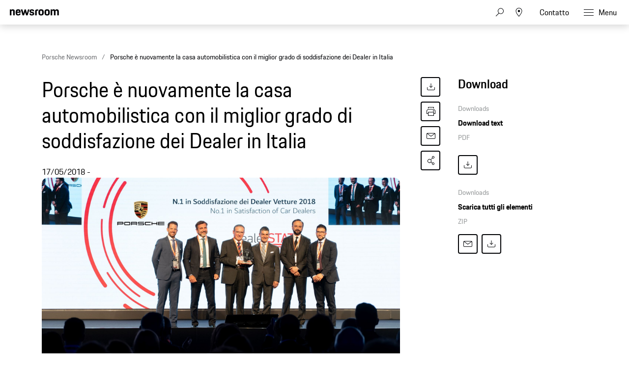

--- FILE ---
content_type: text/html;charset=UTF-8
request_url: https://newsroom.porsche.com/it/ppdb/2018/05/porsche--nuovamente-la-casa-automobilistica-con-il-miglior-grado-di-soddisfazione-dei-dealer-in-italia.html
body_size: 32972
content:
<!DOCTYPE html>
<html lang="it" data-language-tag="it" class="">
<head>
        <!--Usercentrics-->
<script>
			var GlobalConsent = GlobalConsent || {};

			//Activate new modal style
			GlobalConsent.NewModalSDK = true;
			GlobalConsent.HideEssentialSDK= true;

			//Set language
			GlobalConsent.Language = 'it';
</script>
<script type="application/javascript" src="https://cookie.porsche.com/?settingsId=mxNZ2FzF-" data-custom-sdk="true"></script>
<script type="application/javascript" src="https://www.porsche.com/redesign-scripts/vendor/udg-uc-sdk.min.js" id="mxNZ2FzF-" language="it" data-itp="true"></script>
<!-- End Usercentrics-->

<!-- Global site tag (gtag.js) - Google Analytics -->
<script async src="https://www.googletagmanager.com/gtag/js?id=G-DMP86QNB61"></script>
<script>
  window.dataLayer = window.dataLayer || [];
  function gtag(){dataLayer.push(arguments);}
  gtag('js', new Date());


  gtag('config', 'UA-192735323-1');
  gtag('config', 'G-DMP86QNB61');

</script>
<!--End Google Analytics-->
<meta charset="utf-8">
<meta http-equiv="X-UA-Compatible" content="IE=edge">
<title>Porsche è nuovamente la casa automobilistica con il miglior grado di soddisfazione dei Dealer in Italia - Porsche Newsroom ITA</title>
<meta name="viewport" content="width=device-width,initial-scale=1,maximum-scale=1">
<meta name="description" content="">
<meta name="keywords" content="">
<meta http-equiv="content-language" content="it">
<meta http-equiv="robots" content="index,follow,noodp">
<link rel="canonical" href="https://newsroom.porsche.com/it/ppdb/2018/05/porsche--nuovamente-la-casa-automobilistica-con-il-miglior-grado-di-soddisfazione-dei-dealer-in-italia.html">
<meta property="og:title" content="Porsche è nuovamente la casa automobilistica con il miglior grado di soddisfazione dei Dealer in Italia" />
<meta property="og:type" content="article"/>
<meta property="og:url" content="https://newsroom.porsche.com/it/ppdb/2018/05/porsche--nuovamente-la-casa-automobilistica-con-il-miglior-grado-di-soddisfazione-dei-dealer-in-italia.html"/>
<meta property="og:image" content="https://newsroom.porsche.com/.imaging/mte/porsche-templating-theme/teaser_700x395/dam/ppdb/2018/05/863472/PIT18_0080_fine.jpg/jcr:content/PIT18_0080_fine.jpg">
<meta itemprop="image" content="https://newsroom.porsche.com/.imaging/mte/porsche-templating-theme/teaser_700x395/dam/ppdb/2018/05/863472/PIT18_0080_fine.jpg/jcr:content/PIT18_0080_fine.jpg">
<meta property="og:site_name" content="Porsche Newsroom"/>
<meta property="social-count-url" content="https://newsroom.porsche.com/social-media/">
<link rel="apple-touch-icon" href="/dam/jcr:0e3d0d6f-5293-4a90-9fbc-0d17bbc29fc2/apple-touch-icon">
<link rel="apple-touch-icon" sizes="76x76" href="/dam/jcr:e1ec9ff0-bea1-47ba-8bf5-a2c1eca9865d/apple-touch-icon-76x76">
<link rel="apple-touch-icon" sizes="120x120" href="/dam/jcr:8d379cc4-582a-4ce1-a0d3-635c19e417ae/apple-touch-icon-120x120">
<link rel="apple-touch-icon" sizes="152x152" href="">
<link rel="shortcut icon" href="/dam/jcr:e7d45c12-7464-44aa-a1f9-591e00892214/favicon_2024.ico" type="image/x-icon">
<link rel="icon" href="/dam/jcr:e7d45c12-7464-44aa-a1f9-591e00892214/favicon_2024.ico" type="image/x-icon">
<!--[if gt IE 8]><!-->
<link rel="stylesheet" href="/.resources/porsche-templating/css/style.css?c95dfc4fdc92d430b31cc04169b9366e07174fac"> <!--<![endif]-->
<meta itemprop="logo" content="/.resources/porsche-templating/img/logo.jpg">
<script type="text/javascript" src="/.resources/porsche-templating/js/main.min.js?c95dfc4fdc92d430b31cc04169b9366e07174fac" async></script>
<!--[if IE 9]>
<link rel="stylesheet" href="/.resources/porsche-templating/css/ie9-hacks.css?c95dfc4fdc92d430b31cc04169b9366e07174fac">
<script type="text/javascript" src="/.resources/porsche-templating/js/polyfills.min.js?c95dfc4fdc92d430b31cc04169b9366e07174fac" async></script>
<![endif]-->
<script type="text/javascript">var tableFactsData = [];</script><meta name="twitter:card" content="summary_large_image" />
<meta name="twitter:site" content="@PorscheNewsroom" />
<meta name="twitter:title" content="Porsche è nuovamente la casa automobilistica con il miglior grado di s" />
<meta name="twitter:description" content="" />
<meta name="twitter:image" content="https://newsroom.porsche.com/.imaging/mte/porsche-templating-theme/teaser_700x395/dam/ppdb/2018/05/863472/PIT18_0080_fine.jpg/jcr:content/PIT18_0080_fine.jpg" />
<meta name="twitter:url" content="https://newsroom.porsche.com/it/ppdb/2018/05/porsche--nuovamente-la-casa-automobilistica-con-il-miglior-grado-di-soddisfazione-dei-dealer-in-italia.html" /></head>
<body class="" data-controller="" data-action="" data-ctx-path="">
    <div class="page ">
        <header role="banner" id="page-header" class="page-header">
<div class="header-wrapper">
    <div class="header-container">

        <div class="header-logo header-logo-newsroom">
            <a href="/it.html">

                    <!--<img loading="lazy" src="/dam/jcr:6e64b490-f8d6-41c9-ad04-d0a57c7da1e4/a-logo-newsroom-it-01.svg" alt="Porsche Newsroom - The Media Portal of Porsche Italy" title="Porsche Newsroom">-->
<svg class="logo-newsroom" width="164" height="36" viewBox="0 0 164 36" fill="none" xmlns="http://www.w3.org/2000/svg">
    <path fill-rule="evenodd" clip-rule="evenodd" d="M0 20.6773V0.322723H5.12491V2.70628C5.8164 0.969128 7.4424 0 10.0454 0C14.7228 0 16.4713 2.58466 16.4713 7.47148V20.6773H11.0628V8.64266C11.0628 5.53322 10.3713 4.64453 8.25637 4.64453C6.01892 4.64453 5.36891 5.53322 5.36891 8.64266V20.6773H0ZM28.1214 21C21.574 21 19.296 18.2142 19.296 10.5809C19.296 2.98878 21.655 0 27.9179 0C34.4258 0 36.1338 3.3929 36.1338 10.5407V11.5903H24.665C24.746 16.3152 25.5599 17.043 28.0809 17.043C30.1149 17.043 30.9684 16.4771 31.1719 14.4172H35.9708C35.6458 18.4565 33.4093 21 28.1214 21ZM27.9999 4.40225C26.0479 4.40225 25.0305 4.92704 24.746 8.11788H31.0504C30.8469 5.08888 30.0329 4.40225 27.9999 4.40225ZM42.4903 20.6773L36.5118 0.322723H42.0833L45.4597 13.5697L49.2826 0.322723H53.5126L57.2941 13.5697L60.711 0.322723H65.5504L59.5315 20.6773H54.5696L50.9501 9.36951L47.5737 20.6773H42.4903ZM65.8475 14.4986H70.6464C70.7679 16.6389 71.5414 17.2039 73.6149 17.2039C75.8523 17.2039 76.3403 16.5575 76.3403 15.1441C76.3403 13.7306 75.8118 13.4079 73.7374 13.0037L71.2154 12.5192C68.1245 11.9139 65.9285 10.1366 65.9285 6.26007C65.9285 2.01965 68.6944 0 73.6149 0C79.1468 0 81.1393 2.1001 81.1393 6.90551H76.4618C76.3403 4.7652 75.7298 4.24041 73.7374 4.24041C71.6629 4.24041 71.0534 4.68476 71.0534 6.17867C71.0534 7.47148 71.5819 7.99626 73.8184 8.4406L76.3403 8.92517C79.8788 9.61179 81.4652 11.55 81.4652 14.9832C81.4652 18.537 79.5943 21 73.4529 21C67.108 21 66.05 18.1731 65.8475 14.4986ZM84.5147 20.6773V7.34986C84.5147 2.3826 86.5487 0.322723 91.5916 0.322723H95.0085V4.72498H92.3236C90.5751 4.72498 89.8836 5.4116 89.8836 7.1478V20.6773H84.5147ZM104.658 21C98.0291 21 95.8331 18.4153 95.8331 10.5005C95.8331 2.42282 98.1516 0 104.658 0C111.166 0 113.485 2.6651 113.485 10.5005C113.485 18.4153 111.288 21 104.658 21ZM104.658 16.9214C107.303 16.9214 107.994 16.0327 107.994 10.5005C107.994 5.37138 107.303 4.56409 104.658 4.56409C102.056 4.56409 101.283 5.37138 101.283 10.5005C101.283 16.073 102.056 16.9214 104.658 16.9214ZM124.832 21C118.203 21 116.006 18.4153 116.006 10.5005C116.006 2.42282 118.324 0 124.832 0C131.339 0 133.658 2.6651 133.658 10.5005C133.658 18.4153 131.461 21 124.832 21ZM124.832 16.9214C127.476 16.9214 128.167 16.0327 128.167 10.5005C128.167 5.37138 127.476 4.56409 124.832 4.56409C122.229 4.56409 121.456 5.37138 121.456 10.5005C121.456 16.073 122.229 16.9214 124.832 16.9214ZM136.424 20.6773V0.322723H141.549V2.70628C142.241 0.969128 143.868 0 146.471 0C149.439 0 151.229 1.05053 152.165 3.10944C152.856 1.17119 154.768 0 157.574 0C162.251 0 164 2.58466 164 7.47148V20.6773H158.591V8.64266C158.591 5.53322 157.899 4.64453 155.784 4.64453C153.629 4.64453 152.897 5.4116 152.897 8.31898V20.6773H147.487V8.64266C147.487 5.53322 146.796 4.64453 144.681 4.64453C142.525 4.64453 141.793 5.4116 141.793 8.31898V20.6773H136.424Z" fill="black"/>
    <path d="M159.372 33.7183C159.372 32.3246 160.332 31.825 161.962 31.5488L162.948 31.3911V30.9703C162.948 30.0236 162.725 29.5503 161.765 29.5503C160.832 29.5503 160.503 29.8658 160.49 30.8257H159.53C159.569 29.4056 160.135 28.6299 161.857 28.6299C163.448 28.6299 164 29.5371 164 30.8388V35.3619H162.988V34.5467C162.738 35.0595 162.199 35.4671 161.318 35.4671C160.069 35.4671 159.372 34.8096 159.372 33.7183ZM162.948 33.1792V32.2194L162.041 32.3509C160.766 32.5218 160.424 32.9426 160.424 33.6C160.424 34.2706 160.792 34.6124 161.542 34.6124C162.423 34.6124 162.948 34.0733 162.948 33.1792Z" fill="black"/>
    <path d="M156.882 27.236V26H157.934V27.236H156.882ZM156.882 35.3617V28.7349H157.934V35.3617H156.882Z" fill="black"/>
    <path d="M154.046 35.3617V26H155.098V35.3617H154.046Z" fill="black"/>
    <path d="M147.686 33.7183C147.686 32.3246 148.645 31.825 150.276 31.5488L151.262 31.3911V30.9703C151.262 30.0236 151.038 29.5503 150.079 29.5503C149.145 29.5503 148.816 29.8658 148.803 30.8257H147.843C147.883 29.4056 148.448 28.6299 150.171 28.6299C151.762 28.6299 152.314 29.5371 152.314 30.8388V35.3619H151.301V34.5467C151.052 35.0595 150.512 35.4671 149.632 35.4671C148.382 35.4671 147.686 34.8096 147.686 33.7183ZM151.262 33.1792V32.2194L150.355 32.3509C149.079 32.5218 148.737 32.9426 148.737 33.6C148.737 34.2706 149.106 34.6124 149.855 34.6124C150.736 34.6124 151.262 34.0733 151.262 33.1792Z" fill="black"/>
    <path d="M142.929 29.6544V28.7341H143.81V27.1562H144.822V28.7341H146.768V29.6544H144.822V33.2834C144.822 34.1775 145.111 34.4931 145.94 34.4931H146.768V35.3609H145.756C144.428 35.3609 143.77 34.6771 143.77 33.3229V29.6544H142.929Z" fill="black"/>
    <path d="M140.636 35.3617V26H141.727V35.3617H140.636Z" fill="black"/>
    <path d="M133.806 35.4671C131.952 35.4671 131.189 34.4941 131.189 32.0353C131.189 29.6423 131.992 28.6299 133.793 28.6299C135.594 28.6299 136.199 29.7212 136.199 31.8907V32.1405H132.241C132.254 34.1654 132.715 34.5993 133.806 34.5993C134.713 34.5993 135.095 34.2837 135.213 33.4028H136.16C136.028 34.7176 135.371 35.4671 133.806 35.4671ZM133.753 29.5897C132.846 29.5897 132.373 29.971 132.268 31.3253H135.187C135.108 29.971 134.713 29.5897 133.753 29.5897Z" fill="black"/>
    <path d="M124.978 35.3617V26H126.029V29.4975C126.306 28.9189 126.884 28.6297 127.673 28.6297C129.093 28.6297 129.764 29.4975 129.764 30.9175V35.3617H128.712V31.1936C128.712 30.0234 128.344 29.5895 127.41 29.5895C126.503 29.5895 126.029 29.9445 126.029 31.1805V35.3617H124.978Z" fill="black"/>
    <path d="M121.188 35.4671C119.321 35.4671 118.598 34.5072 118.598 32.0353C118.598 29.6555 119.347 28.6299 121.188 28.6299C122.805 28.6299 123.449 29.5108 123.581 31.1938H122.582C122.437 29.9579 122.082 29.5897 121.148 29.5897C120.057 29.5897 119.65 30.1551 119.65 32.0353C119.65 34.047 120.07 34.5993 121.148 34.5993C122.082 34.5993 122.49 34.1654 122.582 32.8505H123.581C123.463 34.7439 122.661 35.4671 121.188 35.4671Z" fill="black"/>
    <path d="M112.91 33.4817H113.87C113.962 34.3626 114.356 34.6256 115.211 34.6256C116.158 34.6256 116.46 34.3231 116.46 33.6526C116.46 32.9689 116.237 32.7979 115.251 32.5613L114.541 32.3903C113.581 32.1537 112.976 31.6409 112.976 30.497C112.976 29.2347 113.778 28.6299 115.198 28.6299C116.618 28.6299 117.394 29.169 117.407 30.7073H116.447C116.394 29.7738 116.026 29.5503 115.198 29.5503C114.264 29.5503 113.988 29.8658 113.988 30.497C113.988 31.0623 114.225 31.3385 115.066 31.5488L115.763 31.7198C117.012 32.0222 117.486 32.6007 117.486 33.6526C117.486 34.7439 116.842 35.4671 115.172 35.4671C113.489 35.4671 113.015 34.6387 112.91 33.4817Z" fill="black"/>
    <path d="M109.107 35.3612V30.7066C109.107 29.4444 109.778 28.7344 111.093 28.7344H112.132V29.6548H111.132C110.488 29.6548 110.159 29.9835 110.159 30.6277V35.3612H109.107Z" fill="black"/>
    <path d="M105.079 35.4671C103.186 35.4671 102.476 34.4283 102.476 32.0485C102.476 29.6686 103.199 28.6299 105.079 28.6299C106.972 28.6299 107.682 29.6686 107.682 32.0485C107.682 34.4283 106.933 35.4671 105.079 35.4671ZM105.079 34.5993C106.197 34.5993 106.63 33.9681 106.63 32.0485C106.63 30.1682 106.197 29.5897 105.079 29.5897C103.961 29.5897 103.527 30.1682 103.527 32.0485C103.527 33.9681 103.961 34.5993 105.079 34.5993Z" fill="black"/>
    <path d="M95.9698 35.3617V26H98.9151C100.795 26 101.584 26.7626 101.584 28.8664C101.584 31.0095 100.598 31.6407 98.8888 31.6407H97.0611V35.3617H95.9698ZM98.9151 26.9993H97.0611V30.7334H98.8888C100.059 30.7334 100.493 30.3784 100.493 28.8664C100.493 27.3937 100.059 26.9993 98.9151 26.9993Z" fill="black"/>
    <path d="M90.1516 27.236V26H91.2035V27.236H90.1516ZM90.1516 35.3617V28.7349H91.2035V35.3617H90.1516Z" fill="black"/>
    <path d="M85.5946 35.4669C83.8327 35.4669 83.1621 34.4281 83.1621 32.0483C83.1621 29.6684 83.9773 28.6297 85.7261 28.6297C86.4755 28.6297 87.0146 28.9058 87.317 29.4712V26H88.3689V35.3617H87.3565V34.415C87.0278 35.1119 86.4492 35.4669 85.5946 35.4669ZM85.7786 34.5991C86.8963 34.5991 87.317 33.9679 87.317 32.0483C87.317 30.1023 86.8568 29.5895 85.7786 29.5895C84.6347 29.5895 84.214 30.168 84.214 32.0483C84.214 33.9679 84.6347 34.5991 85.7786 34.5991Z" fill="black"/>
    <path d="M74.3057 33.7183C74.3057 32.3246 75.2655 31.825 76.8959 31.5488L77.882 31.3911V30.9703C77.882 30.0236 77.6585 29.5503 76.6987 29.5503C75.7651 29.5503 75.4364 29.8658 75.4233 30.8257H74.4634C74.5029 29.4056 75.0683 28.6299 76.7907 28.6299C78.3817 28.6299 78.9339 29.5371 78.9339 30.8388V35.3619H77.9215V34.5467C77.6717 35.0595 77.1326 35.4671 76.2516 35.4671C75.0025 35.4671 74.3057 34.8096 74.3057 33.7183ZM77.882 33.1792V32.2194L76.9748 32.3509C75.6994 32.5218 75.3575 32.9426 75.3575 33.6C75.3575 34.2706 75.7257 34.6124 76.4752 34.6124C77.3561 34.6124 77.882 34.0733 77.882 33.1792Z" fill="black"/>
    <path d="M71.8164 27.236V26H72.8683V27.236H71.8164ZM71.8164 35.3617V28.7349H72.8683V35.3617H71.8164Z" fill="black"/>
    <path d="M67.2575 35.4669C65.4956 35.4669 64.825 34.4281 64.825 32.0483C64.825 29.6684 65.6402 28.6297 67.3889 28.6297C68.1384 28.6297 68.6775 28.9058 68.9799 29.4712V26H70.0318V35.3617H69.0194V34.415C68.6906 35.1119 68.1121 35.4669 67.2575 35.4669ZM67.4415 34.5991C68.5592 34.5991 68.9799 33.9679 68.9799 32.0483C68.9799 30.1023 68.5197 29.5895 67.4415 29.5895C66.2976 29.5895 65.8769 30.168 65.8769 32.0483C65.8769 33.9679 66.2976 34.5991 67.4415 34.5991Z" fill="black"/>
    <path d="M61.1829 35.4671C59.329 35.4671 58.5664 34.4941 58.5664 32.0353C58.5664 29.6423 59.3685 28.6299 61.1698 28.6299C62.9711 28.6299 63.576 29.7212 63.576 31.8907V32.1405H59.6183C59.6314 34.1654 60.0916 34.5993 61.1829 34.5993C62.0902 34.5993 62.4715 34.2837 62.5898 33.4028H63.5365C63.405 34.7176 62.7476 35.4671 61.1829 35.4671ZM61.1303 29.5897C60.2231 29.5897 59.7498 29.971 59.6446 31.3253H62.5635C62.4846 29.971 62.0902 29.5897 61.1303 29.5897Z" fill="black"/>
    <path d="M49.7033 35.3617H48.6514L49.0195 26H50.1766L52.9246 33.5735L55.62 26H56.7114L57.1058 35.3617H56.0539L55.7778 28.4062L53.2402 35.3617H52.5302L49.9662 28.3141L49.7033 35.3617Z" fill="black"/>
    <path d="M41.9925 35.4671C40.1386 35.4671 39.376 34.4941 39.376 32.0353C39.376 29.6423 40.178 28.6299 41.9794 28.6299C43.7807 28.6299 44.3855 29.7212 44.3855 31.8907V32.1405H40.4279C40.441 34.1654 40.9012 34.5993 41.9925 34.5993C42.8998 34.5993 43.2811 34.2837 43.3994 33.4028H44.3461C44.2146 34.7176 43.5572 35.4671 41.9925 35.4671ZM41.9399 29.5897C41.0327 29.5897 40.5593 29.971 40.4541 31.3253H43.3731C43.2942 29.971 42.8998 29.5897 41.9399 29.5897Z" fill="black"/>
    <path d="M36.8556 35.3617V26H37.9075V35.3617H36.8556Z" fill="black"/>
    <path d="M30.4951 33.7183C30.4951 32.3246 31.4549 31.825 33.0854 31.5488L34.0715 31.3911V30.9703C34.0715 30.0236 33.848 29.5503 32.8881 29.5503C31.9546 29.5503 31.6259 29.8658 31.6127 30.8257H30.6529C30.6923 29.4056 31.2577 28.6299 32.9802 28.6299C34.5711 28.6299 35.1234 29.5371 35.1234 30.8388V35.3619H34.1109V34.5467C33.8611 35.0595 33.322 35.4671 32.4411 35.4671C31.192 35.4671 30.4951 34.8096 30.4951 33.7183ZM34.0715 33.1792V32.2194L33.1642 32.3509C31.8888 32.5218 31.547 32.9426 31.547 33.6C31.547 34.2706 31.9151 34.6124 32.6646 34.6124C33.5456 34.6124 34.0715 34.0733 34.0715 33.1792Z" fill="black"/>
    <path d="M25.7383 29.6546V28.7342H26.6192V27.1564H27.6316V28.7342H29.5776V29.6546H27.6316V33.2835C27.6316 34.1776 27.9209 34.4932 28.7493 34.4932H29.5776V35.361H28.5652C27.2372 35.361 26.5798 34.6773 26.5798 33.323V29.6546H25.7383Z" fill="black"/>
    <path d="M21.9014 35.3612V30.7066C21.9014 29.4444 22.5719 28.7344 23.8868 28.7344H24.9255V29.6548H23.9262C23.282 29.6548 22.9532 29.9835 22.9532 30.6277V35.3612H21.9014Z" fill="black"/>
    <path d="M17.8729 35.4671C15.9795 35.4671 15.2695 34.4283 15.2695 32.0485C15.2695 29.6686 15.9927 28.6299 17.8729 28.6299C19.7663 28.6299 20.4763 29.6686 20.4763 32.0485C20.4763 34.4283 19.7268 35.4671 17.8729 35.4671ZM17.8729 34.5993C18.9905 34.5993 19.4244 33.9681 19.4244 32.0485C19.4244 30.1682 18.9905 29.5897 17.8729 29.5897C16.7553 29.5897 16.3214 30.1682 16.3214 32.0485C16.3214 33.9681 16.7553 34.5993 17.8729 34.5993Z" fill="black"/>
    <path d="M8.76465 35.3617V26H11.7099C13.5901 26 14.379 26.7626 14.379 28.8664C14.379 31.0095 13.3929 31.6407 11.6836 31.6407H9.85597V35.3617H8.76465ZM11.7099 26.9993H9.85597V30.7334H11.6836C12.8538 30.7334 13.2877 30.3784 13.2877 28.8664C13.2877 27.3937 12.8538 26.9993 11.7099 26.9993Z" fill="black"/>
    <path d="M2.94607 35.3617V26H3.99794V35.3617H2.94607Z" fill="black"/>
    <path d="M0 35.3617V26H1.09132V35.3617H0Z" fill="black"/>
</svg>
<svg width="148" height="20" viewBox="0 0 148 20" fill="none" xmlns="http://www.w3.org/2000/svg" class="logo-newsroom-plain">
    <path fill-rule="evenodd" clip-rule="evenodd" d="M0 18.9207V0.2952H4.6152V2.4759C5.2371 0.8874 6.7014 0 9.045 0C13.257 0 14.8311 2.3652 14.8311 6.8364V18.9207H9.9612V7.9083C9.9612 5.0634 9.3384 4.2498 7.434 4.2498C5.4189 4.2498 4.833 5.0634 4.833 7.9083V18.9207H0ZM25.3224 19.2168C19.4274 19.2168 17.3754 16.6671 17.3754 9.6822C17.3754 2.7342 19.4994 0 25.1388 0C30.9996 0 32.5368 3.105 32.5368 9.6453V10.6056H22.2102C22.2822 14.9292 23.0157 15.5952 25.2855 15.5952C27.117 15.5952 27.8865 15.0777 28.0692 13.1922H32.3901C32.0976 16.8885 30.0834 19.2168 25.3224 19.2168ZM25.2126 4.0284C23.4549 4.0284 22.5396 4.5081 22.2831 7.4286H27.9594C27.7767 4.6566 27.0432 4.0284 25.2126 4.0284ZM38.2608 18.9207L32.8779 0.2952H37.8945L40.9347 12.4173L44.3772 0.2934H48.186L51.5916 12.4164L54.6678 0.2934H59.0256L53.6058 18.9198H49.1382L45.8784 8.5734L42.8382 18.9207H38.2608ZM59.2938 13.2669H63.6138C63.7236 15.2253 64.4202 15.7419 66.2868 15.7419C68.3028 15.7419 68.742 15.1515 68.742 13.8573C68.742 12.564 68.265 12.2688 66.3975 11.8989L64.1268 11.4561C61.3431 10.9017 59.3658 9.2754 59.3658 5.7285C59.3658 1.8477 61.857 0 66.2868 0C71.2683 0 73.0629 1.9215 73.0629 6.318H68.8509C68.742 4.3605 68.1921 3.8799 66.3975 3.8799C64.53 3.8799 63.981 4.2867 63.981 5.6529C63.981 6.8364 64.4571 7.317 66.4704 7.7229L68.742 8.1666C71.928 8.7948 73.3563 10.5696 73.3563 13.7106C73.3563 16.9623 71.6715 19.2168 66.1419 19.2168C60.4278 19.2168 59.4756 16.6293 59.2929 13.2678L59.2938 13.2669ZM76.1022 18.9207V6.7257C76.1022 2.1807 77.9337 0.2952 82.4742 0.2952H85.5522V4.3236H83.133C81.558 4.3236 80.9361 4.9518 80.9361 6.5403V18.9207H76.1022ZM94.2408 19.2168C88.2711 19.2168 86.2938 16.8516 86.2938 9.6084C86.2938 2.2167 88.3818 0 94.2408 0C100.102 0 102.189 2.439 102.189 9.6084C102.189 16.8516 100.21 19.2168 94.2408 19.2168ZM94.2408 15.4845C96.6222 15.4845 97.245 14.6709 97.245 9.6084C97.245 4.9149 96.6222 4.176 94.2408 4.176C91.8981 4.176 91.2015 4.9149 91.2015 9.6084C91.2015 14.7078 91.8981 15.4845 94.2408 15.4845ZM112.406 19.2168C106.438 19.2168 104.459 16.8516 104.459 9.6084C104.459 2.2167 106.547 0 112.406 0C118.265 0 120.353 2.439 120.353 9.6084C120.353 16.8516 118.375 19.2168 112.406 19.2168ZM112.406 15.4845C114.787 15.4845 115.41 14.6709 115.41 9.6084C115.41 4.9149 114.787 4.176 112.406 4.176C110.063 4.176 109.366 4.9149 109.366 9.6084C109.366 14.7078 110.063 15.4845 112.406 15.4845ZM122.845 18.9207V0.2952H127.46V2.4759C128.083 0.8865 129.548 0 131.891 0C134.564 0 136.175 0.9612 137.019 2.8449C137.641 1.0719 139.362 0 141.89 0C146.101 0 147.677 2.3652 147.677 6.8364V18.9207H142.805V7.9083C142.805 5.0634 142.182 4.2498 140.278 4.2498C138.337 4.2498 137.678 4.9518 137.678 7.6122V18.9207H132.807V7.9083C132.807 5.0634 132.184 4.2498 130.28 4.2498C128.339 4.2498 127.679 4.9518 127.679 7.6122V18.9207H122.845Z" fill="#010205"/>
</svg>                </a>
        </div>


        <div class="header-logo header-logo-wordmark">
            <a href="/it.html">
<svg width="234" height="17" viewBox="0 0 234 17" fill="none" xmlns="http://www.w3.org/2000/svg"><path d="M26.36 12.5728C28.9253 12.5728 30.3067 11.1915 30.3067 8.62613V4.7328C30.3067 2.16747 28.9253 0.786133 26.36 0.786133H0.119995V16.7861H3.74666V12.5728H26.36ZM26.68 4.94613V8.4128C26.68 8.8288 26.456 9.0528 26.04 9.0528H3.74666V4.30613H26.04C26.456 4.30613 26.68 4.53013 26.68 4.94613ZM38.4133 16.7861C35.848 16.7861 34.4667 15.4048 34.4667 12.8395V4.7328C34.4667 2.16747 35.848 0.786133 38.4133 0.786133H60.12C62.6853 0.786133 64.0667 2.16747 64.0667 4.7328V12.8395C64.0667 15.4048 62.6853 16.7861 60.12 16.7861H38.4133ZM59.8 13.2661C60.216 13.2661 60.44 13.0421 60.44 12.6261V4.94613C60.44 4.53013 60.216 4.30613 59.8 4.30613H38.7333C38.3173 4.30613 38.0933 4.53013 38.0933 4.94613V12.6261C38.0933 13.0421 38.3173 13.2661 38.7333 13.2661H59.8ZM94.84 11.3461C96.965 12.2399 98.4588 14.3381 98.4667 16.7861H94.84C94.84 13.9061 93.5067 12.5728 90.6267 12.5728H71.9067V16.7861H68.28V0.786133H94.52C97.0853 0.786133 98.4667 2.16747 98.4667 4.7328V7.40693C98.4667 9.86347 97.2 11.2341 94.84 11.3461ZM94.2 9.0528C94.616 9.0528 94.84 8.8288 94.84 8.4128V4.94613C94.84 4.53013 94.616 4.30613 94.2 4.30613H71.9067V9.0528H94.2ZM102.467 4.7328C102.467 2.16747 103.848 0.786133 106.413 0.786133H132.12V3.7728H106.733C106.317 3.7728 106.093 3.9968 106.093 4.4128V6.6528C106.093 7.0688 106.317 7.2928 106.733 7.2928H128.707C131.272 7.2928 132.653 8.67413 132.653 11.2395V12.8395C132.653 15.4048 131.272 16.7861 128.707 16.7861H103V13.7995H128.387C128.803 13.7995 129.027 13.5755 129.027 13.1595V10.9195C129.027 10.5035 128.803 10.2795 128.387 10.2795H106.413C103.848 10.2795 102.467 8.89813 102.467 6.3328V4.7328ZM136.76 4.7328C136.76 2.16747 138.141 0.786133 140.707 0.786133H165.773V4.30613H141.027C140.611 4.30613 140.387 4.53013 140.387 4.94613V12.6261C140.387 13.0421 140.611 13.2661 141.027 13.2661H165.773V16.7861H140.707C138.141 16.7861 136.76 15.4048 136.76 12.8395V4.7328ZM198.413 0.786133V16.7861H194.787V10.5461H173.613V16.7861H169.987V0.786133H173.613V7.02613H194.787V0.786133H198.413ZM206.307 3.7728V7.2928H233.88V10.2795H206.307V13.7995H233.88V16.7861H202.68V0.786133H233.88V3.7728H206.307Z" fill="#010205"/></svg>                </a>
        </div>


        <div class="header-navigation">
            <input type="checkbox" id="mobile-menu-toggle" class="mobile-menu-toggle menu-toggle is-visuallyhidden">
            <input type="checkbox" id="account-flyout-toggle" class="account-flyout-toggle menu-toggle is-visuallyhidden">
            <input type="checkbox" id="search-flyout-toggle" class="search-flyout-toggle menu-toggle is-visuallyhidden">
            <input type="checkbox" id="language-flyout-toggle" class="language-flyout-toggle menu-toggle is-visuallyhidden">
            <input type="checkbox" id="press-flyout-toggle" class="press-flyout-toggle menu-toggle is-visuallyhidden">
            <input type="radio" id="sub-reset" name="submenu" value="0" class="is-visuallyhidden" autocomplete="off">
            <div class="component-navigation" role="navigation">
                <nav class="menu-wrapper">
                        <ul class="flat menu top-level" role="menu">
                                <li role="menuitem"  aria-haspopup="true">
                                        <div class="label">
                                            <a href="/it/prodotti.html"
                                               title="Prodotti"
                                                    
                                                    
                                            >
                                                <span class="inner-label">Prodotti</span>
                                            </a>
                                                <label for="sub-prodotti" class="arrow-sub">
<svg width="100%" height="100%" viewBox="0 0 24 24" fill="none" xmlns="http://www.w3.org/2000/svg">
    <path d="M15.1214 11.9966L9.64395 5.50001L8.87547 6.14175L13.8145 11.9997L8.87499 17.8583L9.64347 18.5L15.1187 12.0061L15.125 12.0008L15.1241 11.9997L15.1245 11.9992L15.1214 11.9966Z" fill="#010205"/>
</svg>
                                                </label>
                                        </div>
                                        <input type="radio" id="sub-prodotti" name="submenu"
                                               value="1"
                                               class="sub-check is-visuallyhidden" autocomplete="off">
                                        <ul class="flat menu sub-level" aria-label="submenu">
                                            <li role="menuitem" class="menu-title">
                                                <label for="sub-reset" class="arrow-back">
<svg width="100%" height="100%" viewBox="0 0 24 24" fill="none" xmlns="http://www.w3.org/2000/svg">
    <path d="M8.87857 12.0034L14.3561 18.5L15.1245 17.8582L10.1855 12.0003L15.125 6.14175L14.3565 5.5L8.88129 11.9939L8.875 11.9992L8.87593 12.0003L8.87547 12.0008L8.87857 12.0034Z" fill="#010205"/>
</svg>
                                                </label>
                                                <a href="/it/prodotti.html"
                                                   class="label"
                                                        
                                                   title="Prodotti">Prodotti</a>
                                            </li>
                                                <li role="menuitem">
                                                    <a href="/it/prodotti/718.html"
                                                       class="label"
                                                            
                                                       title="718">718</a>
                                                </li>
                                                <li role="menuitem">
                                                    <a href="/it/prodotti/911.html"
                                                       class="label"
                                                            
                                                       title="911">911</a>
                                                </li>
                                                <li role="menuitem">
                                                    <a href="/it/prodotti/cayenne.html"
                                                       class="label"
                                                            
                                                       title="Cayenne">Cayenne</a>
                                                </li>
                                                <li role="menuitem">
                                                    <a href="/it/prodotti/macan.html"
                                                       class="label"
                                                            
                                                       title="Macan">Macan</a>
                                                </li>
                                                <li role="menuitem">
                                                    <a href="/it/prodotti/panamera.html"
                                                       class="label"
                                                            
                                                       title="Panamera">Panamera</a>
                                                </li>
                                                <li role="menuitem">
                                                    <a href="/it/prodotti/taycan.html"
                                                       class="label"
                                                            
                                                       title="Taycan">Taycan</a>
                                                </li>
                                        </ul>
                                </li>
                                <li role="menuitem"  aria-haspopup="true">
                                        <div class="label">
                                            <a href="/it/azienda.html"
                                               title="L'Azienda"
                                                    
                                                    
                                            >
                                                <span class="inner-label">L'Azienda</span>
                                            </a>
                                                <label for="sub-l'azienda" class="arrow-sub">
<svg width="100%" height="100%" viewBox="0 0 24 24" fill="none" xmlns="http://www.w3.org/2000/svg">
    <path d="M15.1214 11.9966L9.64395 5.50001L8.87547 6.14175L13.8145 11.9997L8.87499 17.8583L9.64347 18.5L15.1187 12.0061L15.125 12.0008L15.1241 11.9997L15.1245 11.9992L15.1214 11.9966Z" fill="#010205"/>
</svg>
                                                </label>
                                        </div>
                                        <input type="radio" id="sub-l'azienda" name="submenu"
                                               value="1"
                                               class="sub-check is-visuallyhidden" autocomplete="off">
                                        <ul class="flat menu sub-level" aria-label="submenu">
                                            <li role="menuitem" class="menu-title">
                                                <label for="sub-reset" class="arrow-back">
<svg width="100%" height="100%" viewBox="0 0 24 24" fill="none" xmlns="http://www.w3.org/2000/svg">
    <path d="M8.87857 12.0034L14.3561 18.5L15.1245 17.8582L10.1855 12.0003L15.125 6.14175L14.3565 5.5L8.88129 11.9939L8.875 11.9992L8.87593 12.0003L8.87547 12.0008L8.87857 12.0034Z" fill="#010205"/>
</svg>
                                                </label>
                                                <a href="/it/azienda.html"
                                                   class="label"
                                                        
                                                   title="L'Azienda">L'Azienda</a>
                                            </li>
                                                <li role="menuitem">
                                                    <a href="/it/azienda/porsche-italia.html"
                                                       class="label"
                                                            
                                                       title="Porsche Italia">Porsche Italia</a>
                                                </li>
                                                <li role="menuitem">
                                                    <a href="/it/azienda/40-anni-di-Porsche-Italia.html"
                                                       class="label"
                                                            
                                                       title="40 anni di Porsche Italia">40 anni di Porsche Italia</a>
                                                </li>
                                        </ul>
                                </li>
                                <li role="menuitem">
                                        <div class="label">
                                            <a href="/it/motorsport.html"
                                                    
                                               title="Motorsport ">
                                                <span class="inner-label">Motorsport </span>
                                            </a>
                                        </div>
                                </li>
                                <li role="menuitem">
                                        <div class="label">
                                            <a href="/it/sports-e-lifestyle.html"
                                                    
                                               title="Sports e Lifestyle">
                                                <span class="inner-label">Sports e Lifestyle</span>
                                            </a>
                                        </div>
                                </li>
                                <li role="menuitem">
                                        <div class="label">
                                            <a href="/it/sostenibilita.html"
                                                    
                                               title="Mobilità elettrica e sostenibilità">
                                                <span class="inner-label">Mobilità elettrica e sostenibilità</span>
                                            </a>
                                        </div>
                                </li>
                                <li role="menuitem">
                                        <div class="label">
                                            <a href="/it/storia-e-heritage.html"
                                                    
                                               title="Storia e Passione">
                                                <span class="inner-label">Storia e Passione</span>
                                            </a>
                                        </div>
                                </li>
                        </ul>
                    <ul class="flat menu top-level" role="menu">
                            <li role="menuitem">
                                <div class="label">
                                    <a href="https://newstv.porsche.com/en/" title="NewsTV">
                                        <span class="inner-label">NewsTV</span>
                                    </a>
                                </div>
                            </li>
                    </ul>
                </nav>

                <ul class="flat options">
                    <li class="is-hidden">
                        <a href="/it/media-cart.html" class="cart-items">
                            <span class="cart-amount">0</span>
<svg width="100%" height="100%" viewBox="0 0 24 24" fill="none" xmlns="http://www.w3.org/2000/svg"><path d="M20 13.1426V17.1426C20 18.2471 19.1046 19.1426 18 19.1426H6C4.89543 19.1426 4 18.2471 4 17.1426V13.1426H5V17.1426C5 17.6554 5.38604 18.0781 5.88338 18.1359L6 18.1426H18C18.5128 18.1426 18.9355 17.7565 18.9933 17.2592L19 17.1426V13.1426H20Z" fill="#010205"/></svg>                        </a>
                    </li>
                    <li class="toggle-search">
                        <input type="checkbox" id="search" class="is-visuallyhidden">
                        <label for="search-flyout-toggle" class="toggle">
<svg width="100%" height="100%" viewBox="0 0 24 24" fill="none" xmlns="http://www.w3.org/2000/svg">
    <path d="M14.0022 3.5C17.3137 3.5 19.9996 6.187 19.9996 9.5C19.9996 12.813 17.3137 15.5 14.0022 15.5C12.6677 15.5 11.4348 15.0636 10.4384 14.3258L4.42976 20.3337L3.72266 19.6266L9.68492 13.6642C8.64471 12.585 8.00482 11.1171 8.00482 9.5C8.00482 6.187 10.6906 3.5 14.0022 3.5ZM14.0022 4.5C11.2464 4.5 9.00438 6.743 9.00438 9.5C9.00438 12.257 11.2464 14.5 14.0022 14.5C16.758 14.5 19 12.257 19 9.5C19 6.743 16.758 4.5 14.0022 4.5Z" fill="#010205"/>
</svg>
                        </label>
                        <section class="flyout flyout-search">
                            <form action="/it/media-search.html"
                                  method="GET">
                                <fieldset>
                                    <input type="text" name="keyword"
                                           placeholder="Trova comunicati stampa, immagini e video"
                                           class="has-submit">
                                    <button class="submit" type="submit">
                                        <span aria-hidden="true"><svg width="100%" height="100%" viewBox="0 0 24 24" fill="none" xmlns="http://www.w3.org/2000/svg">
    <path d="M14.0022 3.5C17.3137 3.5 19.9996 6.187 19.9996 9.5C19.9996 12.813 17.3137 15.5 14.0022 15.5C12.6677 15.5 11.4348 15.0636 10.4384 14.3258L4.42976 20.3337L3.72266 19.6266L9.68492 13.6642C8.64471 12.585 8.00482 11.1171 8.00482 9.5C8.00482 6.187 10.6906 3.5 14.0022 3.5ZM14.0022 4.5C11.2464 4.5 9.00438 6.743 9.00438 9.5C9.00438 12.257 11.2464 14.5 14.0022 14.5C16.758 14.5 19 12.257 19 9.5C19 6.743 16.758 4.5 14.0022 4.5Z" fill="#010205"/>
</svg>
</span>
                                        <span class="is-visuallyhidden">Senden</span>
                                    </button>
                                </fieldset>
                            </form>
                        </section>
                    </li>
                    <li class="toggle-language">
                        <input type="checkbox" id="language" class="is-visuallyhidden">
                        <label for="language-flyout-toggle" class="toggle">
<svg width="100%" height="100%" viewBox="0 0 24 24" fill="none" xmlns="http://www.w3.org/2000/svg">
    <g clip-path="url(#clip0_2603_68568)">
        <path d="M12 3C15.6562 3 18.5 5.8637 18.5 9.5456C18.5 14.0453 12 21 12 21C12 21 5.5 14.0453 5.5 9.5456C5.5 5.8637 8.34375 3 12 3ZM12 4C10.4666 4 9.08043 4.61269 8.1 5.6C7.11292 6.594 6.5 7.99171 6.5 9.5456C6.5 12.8683 10.3375 17.6041 11.9998 19.5C13.6619 17.6048 17.5 12.8686 17.5 9.5456C17.5 7.99171 16.8871 6.594 15.9 5.6C14.9196 4.61269 13.5334 4 12 4Z" fill="#010205"/>
        <path d="M14.25 9.5C14.25 10.7426 13.2426 11.75 12 11.75C10.7574 11.75 9.75 10.7426 9.75 9.5C9.75 8.25736 10.7574 7.25 12 7.25C13.2426 7.25 14.25 8.25736 14.25 9.5Z" fill="#010205"/>
    </g>
    <defs>
        <clipPath id="clip0_2603_68568">
            <rect width="100%" height="100%" fill="white"/>
        </clipPath>
    </defs>
</svg>
                        </label>
                        <section class="flyout flyout-language">
                            <ul class="flat menu sub-level language" aria-label="language" data-language-url="/.rest/pnr/languages/v1/d8ff1375-4337-43bd-8121-f21d99681c88">
                            </ul>
                        </section>
                    </li>

                        <li class="toggle-press">
                            <input type="checkbox" id="press" class="is-visuallyhidden">
                            <label for="press-flyout-toggle" class="toggle">
                                Contatto
                            </label>

                            <section class="flyout flyout-press">
                                <ul class="flat menu sub-level press" aria-label="press">
                                    <li role="menuitem">
                                        <a href="/it/contatto.html" class="label" title="press">Contatto</a>
                                    </li>


                                </ul>
                            </section>
                        </li>

                </ul>
                <label class="burger-button toggle" for="mobile-menu-toggle">
                    <div class="burger-wrapper">
                        <span class="burger-inner"></span>
                    </div>
                    <span class="burger-label">Menu</span>

                </label>

            </div>
        </div>

    </div>
</div>
        </header>
        <!-- article_40 -->
        <nav class="breadcrumb-nav hide-small col-m-12 col-l-12">
            <ul class="flat" itemscope itemtype="https://schema.org/BreadcrumbList">
                <li itemprop="itemListElement" itemscope itemtype="https://schema.org/ListItem">
                    <a href="https://newsroom.porsche.com/it.html" itemprop="item" title="Porsche Newsroom">
                        <span itemprop="name">Porsche Newsroom</span>
                    </a>
                    <meta itemprop="position" content="1" />
                </li>
                <li itemprop="itemListElement" itemscope itemtype="https://schema.org/ListItem">
                    <a href="https://newsroom.porsche.com/it/ppdb/2018/05/porsche--nuovamente-la-casa-automobilistica-con-il-miglior-grado-di-soddisfazione-dei-dealer-in-italia.html" itemprop="item" title="Porsche è nuovamente la casa automobilistica con il miglior grado di soddisfazione dei Dealer in Italia">
                        <span itemprop="name">Porsche è nuovamente la casa automobilistica con il miglior grado di soddisfazione dei Dealer in Italia</span>
                    </a>
                    <meta itemprop="position" content="2" />
                </li>
            </ul>
        </nav>

        <main role="main">
            <article class="article-main col-s-12 col-m-12 col-l-8">

<article class="teaser teaser-hero full-page-width-s is-vertical-l no-hover-line">
            <div itemscope="" itemtype="http://schema.org/ImageObject" class="teaser-image">
                <a title="Da sx: Alberto Bet (Research Manager Quintegia), Alessio Morini (Direttore Post-Vendita Porsche Italia), Diego Lovisetto (Direttore Vendite Porsche Italia), Massimiliano Cariola (Direttore Marketing Porsche Italia), Giovanni Vigan&ograve; (Responsabile Sviluppo Rete Porsche Italia), Gabriele Maramieri (General Manager Quintegia)" class="full-width lightbox-image" itemprop="contentUrl" style="cursor: pointer;"
                   data-image="/.imaging/mte/porsche-templating-theme/image_1290x726/dam/ppdb/2018/05/863472/PIT18_0080_fine.jpg/jcr:content/PIT18_0080_fine.jpg"
                   data-asset-id="jcr:47010f27-e117-4db4-863a-10acda005375"
                            data-download-url="/dam/jcr:47010f27-e117-4db4-863a-10acda005375/PIT18_0080_fine.jpg"
                            data-format="JPG"
                            data-size=""
                   data-title="Da sx: Alberto Bet (Research Manager Quintegia), Alessio Morini (Direttore Post-Vendita Porsche Italia), Diego Lovisetto (Direttore Vendite Porsche Italia), Massimiliano Cariola (Direttore Marketing Porsche Italia), Giovanni Vigan&ograve; (Responsabile Sviluppo Rete Porsche Italia), Gabriele Maramieri (General Manager Quintegia)"
                   data-selection-url="#"
                   data-asset-description=""
                   data-asset-copyright-label="Photo Credit"
                   data-asset-copyright=""
                   data-asset-consumption-info=""
                   data-preview-mode="true">
                    <img class="" itemprop="thumbnailUrl" src="/.imaging/mte/porsche-templating-theme/image_1290x726/dam/ppdb/2018/05/863472/PIT18_0080_fine.jpg/jcr:content/PIT18_0080_fine.jpg" alt="Da sx: Alberto Bet (Research Manager Quintegia), Alessio Morini (Direttore Post-Vendita Porsche Italia), Diego Lovisetto (Direttore Vendite Porsche Italia), Massimiliano Cariola (Direttore Marketing Porsche Italia), Giovanni Vigan&ograve; (Responsabile Sviluppo Rete Porsche Italia), Gabriele Maramieri (General Manager Quintegia)">
                </a>
                <meta itemprop="representativeOfPage" content="false">
                <meta itemprop="caption" content="" />
                <meta itemprop="name" content="Da sx: Alberto Bet (Research Manager Quintegia), Alessio Morini (Direttore Post-Vendita Porsche Italia), Diego Lovisetto (Direttore Vendite Porsche Italia), Massimiliano Cariola (Direttore Marketing Porsche Italia), Giovanni Vigan&ograve; (Responsabile Sviluppo Rete Porsche Italia), Gabriele Maramieri (General Manager Quintegia)" />
                <meta itemprop="description" content="" />
            </div>


    <div class="teaser-content ">


        <h1>Porsche è nuovamente la casa automobilistica con il miglior grado di soddisfazione dei Dealer in Italia</h1>
            <time class="teaser-date seperator-after" datetime="17/05/2018">17/05/2018</time>
        
    </div>

    <!-- CHRO-285 sharing article -->
    <!-- NOTICE:
         - sharing bar occures two times in article, id for label + input checkbox has to be unique each instance
         - both instances have different classes on sharing-bar wrapper
    -->
<div class="sharing-bar sticky-sharebar col-m-1-offset col-l-1-push">

    <div class="share-bar-wrapper">

        <input id="article-share-teaser" class="share-toggle is-visuallyhidden" type="checkbox">
        <ul class="flat share-list cta-list">
                            <li>
                    <a href="https://pmdb.porsche.de/newsroomzips/d8ff1375-4337-43bd-8121-f21d99681c88.zip" class="icon download-button has-indicator" rel="nofollow">
<svg width="100%" height="100%" viewBox="0 0 24 24" fill="none" xmlns="http://www.w3.org/2000/svg" area-labelledby="downloadButtonLabel">
    <title id="downloadButtonLabel">download</title>
    <path d="M20 12.6426V16.6426C20 17.7471 19.1046 18.6426 18 18.6426H6C4.89543 18.6426 4 17.7471 4 16.6426V12.6426H5V16.6426C5 17.1554 5.38604 17.5781 5.88338 17.6359L6 17.6426H18C18.5128 17.6426 18.9355 17.2565 18.9933 16.7592L19 16.6426V12.6426H20Z" fill="#010205"/>
    <path d="M11.5039 4.94238L11.5076 12.0318L9.11482 9.63908L8.40771 10.3462L12.0039 13.9424L15.6001 10.3462L14.893 9.63908L12.5002 12.0318L12.5039 4.94238L11.5039 4.94238Z" fill="#010205"/>
</svg>
                    </a>
                </li>
                <li>
                    <a href="/pdf/d8ff1375-4337-43bd-8121-f21d99681c88?print" class="icon" target="_blank" rel="nofollow">
<svg width="100%" height="100%" viewBox="0 0 24 24" fill="none" xmlns="http://www.w3.org/2000/svg">
    <title id="printButtonLabel">print</title>
    <path d="M7 6C6.66 6.08 6.33 6.18 6 6.3V3H18V6.3C17.67 6.18 17.34 6.08 17 6V4H7V6ZM21 11.15V17H18V21H6V17H3V11.15C3 8.82 5.07 7 12 7C18.93 7 21 8.82 21 11.15ZM17 14H7V20H17V14ZM20 11.15C20 8.6 15.6 8 12 8C8.4 8 4 8.6 4 11.15V16H6V13H18V16H20V11.15ZM17 10C16.45 10 16 10.45 16 11C16 11.55 16.45 12 17 12C17.55 12 18 11.55 18 11C18 10.45 17.55 10 17 10Z" fill="#010205"/>
</svg>
                    </a>
                </li>
                <li>
                    <a class="email-tooltip icon" data-url="https://pmdb.porsche.de/newsroomzips/d8ff1375-4337-43bd-8121-f21d99681c88.zip" data-title="Send or Copy Download link" data-label-send="Send link" data-label-copy="Copy link" data-mail-subject="Porsche Newsroom - Media Package Download Link" data-label-success="Email was sent.">
<svg width="100%" height="100%" viewBox="0 0 24 24" fill="none" xmlns="http://www.w3.org/2000/svg" area-labelledby="emailButtonLabel">
    <title id="emailButtonLabel">Send link</title>
    <g clip-path="url(#clip0_2603_68836)">
        <path d="M19 17H5C4.44772 17 4 16.5523 4 16V8C4 7.873 4.0265 7.7515 4.0705 7.6395L12 13.25L19.9525 7.7135C19.9805 7.805 20 7.9 20 8V16C20 16.5523 19.5523 17 19 17ZM19 7C19.0615 7 19.1215 7.0075 19.18 7.0185C14.5345 10.34 12.1412 12.0005 12 12.0001C11.8582 11.9996 9.50319 10.3351 4.935 7.0065C4.957 7.005 4.978 7 5 7H19ZM3 8V16C3 17.1046 3.89543 18 5 18H19C20.1046 18 21 17.1046 21 16V8C21 6.89543 20.1046 6 19 6H5C3.89543 6 3 6.89543 3 8Z" fill="#010205"/>
    </g>
    <defs>
        <clipPath id="clip0_2603_68836">
            <rect width="100%" height="100%" fill="white"/>
        </clipPath>
    </defs>
</svg>
                    </a>
                    <div class="tooltip-wrapper"></div>
                </li>
                    <li class="toggle">
                        <label class="icon" for="article-share-teaser">
<svg xmlns="http://www.w3.org/2000/svg" width="24" height="24" fill="none" viewBox="0 0 24 24">
    <title id="shareButtonLabel">open</title>
    <path fill="#010205" fill-rule="evenodd" d="M16.5 7a1.5 1.5 0 1 0 0-3 1.5 1.5 0 0 0 0 3Zm0 1a2.5 2.5 0 1 0-2.083-1.117l-2.96 2.96a4 4 0 1 0 .404 5.952l2.33 1.747a2.5 2.5 0 1 0 .562-.829L12.465 15c.34-.588.534-1.271.534-1.999 0-.922-.312-1.772-.837-2.448l2.963-2.963c.394.26.867.411 1.374.411Zm0 12a1.5 1.5 0 1 0 0-3 1.5 1.5 0 0 0 0 3ZM12 13a3 3 0 1 1-6 0 3 3 0 0 1 6 0Z" clip-rule="evenodd"/>
</svg>
<svg xmlns="http://www.w3.org/2000/svg" viewBox="0 0 24 24" width="100%" height="100%"  area-labelledby="shareButtonCloseLabel">
    <title id="shareButtonCloseLabel">close</title>
    <path d="M4.91 19h1.5L12 12.83 17.59 19h1.5l-6.34-7 6.34-7h-1.5L12 11.17 6.41 5h-1.5l6.34 7-6.34 7z"/>
</svg>
                        </label>

                        <ul class="social-list flat">
                            <li>
                                <a href="https://www.facebook.com/sharer/sharer.php?u=https://newsroom.porsche.com/it/ppdb/2018/05/porsche--nuovamente-la-casa-automobilistica-con-il-miglior-grado-di-soddisfazione-dei-dealer-in-italia.html" target="_blank" class="icon" rel="nofollow">
<svg width="100%" height="100%" viewBox="0 0 24 24" fill="none" xmlns="http://www.w3.org/2000/svg" aria-labelledby="shareFacebook">
    <title id="shareFacebook">Facebook</title>
    <path d="M7.5 12.4404H9.92V21.0004H13.19V12.4404H16L16.51 9.23038H13.19V7.00038C13.1802 6.86234 13.2109 6.72443 13.2784 6.60362C13.3459 6.4828 13.4473 6.38436 13.57 6.32038C13.8048 6.18646 14.0697 6.11421 14.34 6.11038H16.46V3.00038H14C13.3165 2.99224 12.6377 3.11442 12 3.36038C11.4778 3.55861 11.0256 3.90645 10.7 4.36038C10.4399 4.72595 10.2407 5.13118 10.11 5.56038C9.99689 5.96058 9.93968 6.3745 9.94 6.79038V9.23038H7.5V12.4404V12.4404Z" fill="#010205"/>
</svg>
                                </a>
                            </li>
                            <li>
                                <a href="https://x.com/share?url=https://newsroom.porsche.com/it/ppdb/2018/05/porsche--nuovamente-la-casa-automobilistica-con-il-miglior-grado-di-soddisfazione-dei-dealer-in-italia.html" target="_blank" class="icon" rel="nofollow">
<svg width="24" height="24" viewBox="0 0 24 24" fill="none" xmlns="http://www.w3.org/2000/svg">
    <g clip-path="url(#clip0_2063_47143)">
        <path d="M13.5372 10.6946L19.5494 3.5H18.1247L12.9043 9.74701L8.73482 3.5H3.92578L10.2309 12.9466L3.92578 20.4913H5.35056L10.8634 13.8942L15.2667 20.4913H20.0758L13.5372 10.6946ZM11.5858 13.0298L10.947 12.0891L5.86393 4.60416H8.05231L12.1544 10.6448L12.7932 11.5854L18.1254 19.4373H15.937L11.5858 13.0298Z" fill="#010205"/>
    </g>
    <defs>
        <clipPath id="clip0_2063_47143">
            <rect width="16.15" height="17" fill="white" transform="translate(3.92578 3.5)"/>
        </clipPath>
    </defs>
</svg>
                                </a>
                            </li>
                            <li>
                                <a href="https://www.linkedin.com/shareArticle?mini=true&url=https://newsroom.porsche.com/it/ppdb/2018/05/porsche--nuovamente-la-casa-automobilistica-con-il-miglior-grado-di-soddisfazione-dei-dealer-in-italia.html&title=&summary=&source=" target="_blank" class="icon" rel="nofollow">
<svg width="100%" height="100%" viewBox="0 0 24 24" fill="none" xmlns="http://www.w3.org/2000/svg" aria-labelledby="shareLinkedIn">
    <title id="shareLinkedIn">LinkedIn</title>
    <path d="M3.3 8H7V20H3.3V8ZM5.2 2C6.4 2 7.4 3 7.4 4.2C7.4 5.4 6.4 6.4 5.2 6.4C4 6.3 3 5.4 3 4.2C3 3 4 2 5.2 2ZM9.4 8H13V9.6C13.7 8.3 15.1 7.6 16.5 7.7C20.3 7.7 21 10.2 21 13.4V20H17.3V14.2C17.3 12.8 17.3 11 15.4 11C13.5 11 13.2 12.5 13.2 14.1V20H9.4V8Z" fill="#010205"/>
</svg>
                                </a>
                            </li>
                        </ul>
                        <!--<span class="share-count">1234</span>-->
                    </li>
        </ul>
    </div>
</div>

</article>
                <div class="col-s-12 col-m-10 col-m-1-offset col-l-6 col-l-1-offset col-xl-6 col-xl-1-offset">

    <p>Al vertice nella redditività, nel management post-vendita e tra i migliori per la fedeltà dei dealer al proprio brand, Porsche Italia si conferma al vertice della classifica DealerSTAT 2018 per il secondo anno consecutivo. </p>

    <p>Il premio è stato consegnato il 16 maggio 2018 a Verona durante il Forum di Automotive Dealer Day, principale evento B2B per il settore auto in Europa organizzato da Quintegia. </p>

    <p>Il risultato è emerso dall’indagine sulla soddisfazione dei concessionari italiani, la cui rilevazione è avvenuta tra febbraio ed aprile 2018 coinvolgendo i rappresentanti di 32 marchi per un totale di 1.308 questionari raccolti. </p>

    <p>‟Il premio di quest’anno è la conferma di una relazione solida con la nostra rete di vendita, basata su principi di trasparenza e di collaborazione. Ringrazio i nostri concessionari per la rinnovata fiducia e tutti i collaboratori di Porsche Italia per questo importante riconoscimento” sottolinea Pietro Innocenti, Direttore Generale di Porsche Italia. </p>

    <p>L’indagine è volta a raccogliere valutazioni e suggerimenti qualitativi nei diversi ambiti aziendali ed è composta da oltre 80 quesiti che monitorano la soddisfazione dei concessionari nelle principali aree di business. <br/>Come l’anno scorso Porsche Italia risulta al vertice nella redditività del mandato, nel management post-vendita e tra i migliori per la fedeltà dei dealer al proprio brand.</p>

    <p>Per approfondimenti, è disponibile su richiesta la sintesi di DealerSTAT 2018 (info@dealerstat.it). Informazioni sul marchio Porsche sono disponibili sul sito http://presse.porsche.de/.</p>
                </div>
            </article>

            <aside class="article-marginal col-s-12 col-m-12 col-l-3 col-l-1-offset">
                <!-- CHRO-275 Assets and Links -->
                <div class="sticky-wrapper">
                    <!-- TODO: include sidebar area -->
<ul class="accordion flat" role="tablist" aria-live="polite">
    <li>
    <input id="marginal-download" name="article-marginal-group" class="toggle is-visuallyhidden" type="checkbox">
    <label for="marginal-download" id="tab-marginal-download" class="panel" role="tab">
        <h3 class="marginal-headline ">
            Download
            <span class="icon filled-grey is-round"><svg width="40" height="40" xmlns="http://www.w3.org/2000/svg"><path d="M13 17.912c0 .244.094.472.265.644l6.095 6.176a.899.899 0 0 0 1.28 0l6.096-6.177a.917.917 0 0 0 0-1.288.9.9 0 0 0-1.279-.001l-5.552 5.65h.191l-5.552-5.649a.901.901 0 0 0-1.279.001.91.91 0 0 0-.265.644z" fill="#000" fill-rule="evenodd"></path></svg></span>
        </h3>
    </label>
    <div role="tabpanel" aria-labelledby="tab-marginal-download">
        <section class="marginal-section">
            <ul class="flat bottom-dividor mb-m">
    <li>
        <div class="download">
            <div class="info-wrapper gutter-r">
                <ul class="flat has-seperator text-grey mb-xs">
                    <li>Downloads</li>
                </ul>
                <div class="f-sans-bold fs-medium mb-xs">Download text</div>
                <ul class="flat text-grey mb-xs">
                    <li class="seperator-after">PDF</li>
                </ul>
            </div>

            <ul class="flat cta-list">
                <li>
                    <a href="/pdf/d8ff1375-4337-43bd-8121-f21d99681c88?print&attach" class="icon download-button has-indicator" download rel="nofollow">
<svg width="100%" height="100%" viewBox="0 0 24 24" fill="none" xmlns="http://www.w3.org/2000/svg" area-labelledby="downloadButtonLabel">
    <title id="downloadButtonLabel">download</title>
    <path d="M20 12.6426V16.6426C20 17.7471 19.1046 18.6426 18 18.6426H6C4.89543 18.6426 4 17.7471 4 16.6426V12.6426H5V16.6426C5 17.1554 5.38604 17.5781 5.88338 17.6359L6 17.6426H18C18.5128 17.6426 18.9355 17.2565 18.9933 16.7592L19 16.6426V12.6426H20Z" fill="#010205"/>
    <path d="M11.5039 4.94238L11.5076 12.0318L9.11482 9.63908L8.40771 10.3462L12.0039 13.9424L15.6001 10.3462L14.893 9.63908L12.5002 12.0318L12.5039 4.94238L11.5039 4.94238Z" fill="#010205"/>
</svg>
                    </a>
                </li>
            </ul>
        </div>
    </li>
    <li>
        <div class="download">
        <div class="info-wrapper gutter-r">
            <ul class="flat has-seperator text-grey mb-xs">
                <li>Downloads</li>
            </ul>
            <div class="f-sans-bold fs-medium mb-xs">Scarica tutti gli elementi</div>
            <ul class="flat text-grey ">
                <li class="seperator-after">ZIP</li>
                <li>
                    
                </li>
            </ul>
        </div>
        <ul class="flat cta-list">
            <li class="mr-xxs">
                <a class="email-tooltip icon" data-url="https://pmdb.porsche.de/newsroomzips/d8ff1375-4337-43bd-8121-f21d99681c88.zip" data-title="Send or Copy Download link" data-label-send="Send link" data-label-copy="Copy link" data-mail-subject="Porsche Newsroom - Media Package Download Link" data-label-success="Email was sent.">
<svg width="100%" height="100%" viewBox="0 0 24 24" fill="none" xmlns="http://www.w3.org/2000/svg" area-labelledby="emailButtonLabel">
    <title id="emailButtonLabel">Send link</title>
    <g clip-path="url(#clip0_2603_68836)">
        <path d="M19 17H5C4.44772 17 4 16.5523 4 16V8C4 7.873 4.0265 7.7515 4.0705 7.6395L12 13.25L19.9525 7.7135C19.9805 7.805 20 7.9 20 8V16C20 16.5523 19.5523 17 19 17ZM19 7C19.0615 7 19.1215 7.0075 19.18 7.0185C14.5345 10.34 12.1412 12.0005 12 12.0001C11.8582 11.9996 9.50319 10.3351 4.935 7.0065C4.957 7.005 4.978 7 5 7H19ZM3 8V16C3 17.1046 3.89543 18 5 18H19C20.1046 18 21 17.1046 21 16V8C21 6.89543 20.1046 6 19 6H5C3.89543 6 3 6.89543 3 8Z" fill="#010205"/>
    </g>
    <defs>
        <clipPath id="clip0_2603_68836">
            <rect width="100%" height="100%" fill="white"/>
        </clipPath>
    </defs>
</svg>
                </a>
                <div class="tooltip-wrapper"></div>
            </li>
            <li>
                <a href="https://pmdb.porsche.de/newsroomzips/d8ff1375-4337-43bd-8121-f21d99681c88.zip" class="icon download-button has-indicator" download rel="nofollow">
<svg width="100%" height="100%" viewBox="0 0 24 24" fill="none" xmlns="http://www.w3.org/2000/svg" area-labelledby="downloadButtonLabel">
    <title id="downloadButtonLabel">download</title>
    <path d="M20 12.6426V16.6426C20 17.7471 19.1046 18.6426 18 18.6426H6C4.89543 18.6426 4 17.7471 4 16.6426V12.6426H5V16.6426C5 17.1554 5.38604 17.5781 5.88338 17.6359L6 17.6426H18C18.5128 17.6426 18.9355 17.2565 18.9933 16.7592L19 16.6426V12.6426H20Z" fill="#010205"/>
    <path d="M11.5039 4.94238L11.5076 12.0318L9.11482 9.63908L8.40771 10.3462L12.0039 13.9424L15.6001 10.3462L14.893 9.63908L12.5002 12.0318L12.5039 4.94238L11.5039 4.94238Z" fill="#010205"/>
</svg>
                </a>
            </li>
        </ul>
    </div>
    </li>
</ul>
</section>
</div>
</li>

</ul>
                </div>
            </aside>

            <section class="article-footer col-s-12 col-m-11 col-l-6 col-l-1-offset">
                    <section class="comp-tab ">
                        <div class="scrollable-wrapper">
                            <ul class="tab-panel-list has-seperator" role="tablist" aria-live="polite">
                                    <li role="tab">
                                        <label for="tab-1" aria-selected="true">
                                            Media enquiries
                                        </label>
                                    </li>
                            </ul>
                        </div>
                        <div class="tab-content-wrapper">
                                <input type="radio" id="tab-1" name="contact" class="is-visuallyhidden" checked>
                                <div class="tab-content" aria-labelledby="tab-1">
                                    <ul class="flat bottom-dividor">
                                            <li class="pb-l mb-xs"><div class="contact-person flex">
                                                        <div class="avatar gutter-r">
                                                            <img loading="lazy" src="/.imaging/mte/porsche-templating-theme/IMAGE_160x214/dam/Autorenbilder/Pressesprecher/VLO_1022.JPG/jcr:content/VLO_1022.JPG" alt="Giulia Olivari" title="Giulia Olivari" />
                                                        </div>

                                                    <div itemscope itemtype="http://schema.org/Person">
                                                        <address>
                                                            <h4 itemprop="name" class="fs-copy-text no-mb">Giulia Olivari</h4>
                                                            <p class="mb-s">Press & PR Manager Porsche Italia</p>
                                                                <a itemprop="email" class="mb-xxs  is-hidden " href="mailto:giulia.olivari@porsche.it "><svg class="gutter-sm-r" width="17" height="12" xmlns="http://www.w3.org/2000/svg">
                                                                        <path d="M1.275 0C1.026 0 .794.07.598.194l7.278 6.388c.386.34.848.34 1.235 0L16.402.194A1.262 1.262 0 0 0 15.725 0H1.275zM.073.87C.029 1.002 0 1.14 0 1.287v9.428C0 11.427.569 12 1.275 12h14.45c.706 0 1.275-.573 1.275-1.286V1.286c0-.147-.03-.285-.073-.415L9.669 7.225a1.775 1.775 0 0 1-2.35 0L.072.871z" fill="#000" fill-rule="evenodd"/>
                                                                    </svg>giulia.olivari@porsche.it </a>
                                                        </address>

                                                            <a class="btn btn-icon btn-more btn-contact-layer" data-customer-url="https://www.porsche.com/italy/dialog/contact/">
                                                                <span class="icon icon-medium icon-pds fill-white">
<svg width="100%" height="100%" viewBox="0 0 24 24" fill="none" xmlns="http://www.w3.org/2000/svg">
    <path d="M14.5189 5.5L19.9964 11.9966L19.9995 11.9992L19.9991 11.9997L20 12.0008L19.9937 12.0061L14.5185 18.5L13.75 17.8582L18.2677 12.5L4.00009 12.5L4.00009 11.5L18.2682 11.5L13.7505 6.14175L14.5189 5.5Z" fill="#010205"/>
</svg>                                                                </span>
                                                                Mostra contatto
                                                            </a>


                                                    </div>
                                                </div>
                                            </li>
                                    </ul>
                                </div>

                        </div>

                    </section>


                <div class="sharing-bar mb-m hide-large">

                    <div class="share-bar-wrapper">

                        <input type="checkbox" id="article-share-footer" class="share-toggle is-visuallyhidden">
                        <ul class="flat share-list cta-list">
                                <li>
                                    <a class="icon download-button has-indicator">
<svg width="100%" height="100%" viewBox="0 0 24 24" fill="none" xmlns="http://www.w3.org/2000/svg" area-labelledby="downloadButtonLabel">
    <title id="downloadButtonLabel">download</title>
    <path d="M20 12.6426V16.6426C20 17.7471 19.1046 18.6426 18 18.6426H6C4.89543 18.6426 4 17.7471 4 16.6426V12.6426H5V16.6426C5 17.1554 5.38604 17.5781 5.88338 17.6359L6 17.6426H18C18.5128 17.6426 18.9355 17.2565 18.9933 16.7592L19 16.6426V12.6426H20Z" fill="#010205"/>
    <path d="M11.5039 4.94238L11.5076 12.0318L9.11482 9.63908L8.40771 10.3462L12.0039 13.9424L15.6001 10.3462L14.893 9.63908L12.5002 12.0318L12.5039 4.94238L11.5039 4.94238Z" fill="#010205"/>
</svg>
                                    </a>
                                </li>

                                <li class="toggle">
                                    <label class="icon" for="article-share-footer">
<svg xmlns="http://www.w3.org/2000/svg" width="24" height="24" fill="none" viewBox="0 0 24 24">
    <title id="shareButtonLabel">open</title>
    <path fill="#010205" fill-rule="evenodd" d="M16.5 7a1.5 1.5 0 1 0 0-3 1.5 1.5 0 0 0 0 3Zm0 1a2.5 2.5 0 1 0-2.083-1.117l-2.96 2.96a4 4 0 1 0 .404 5.952l2.33 1.747a2.5 2.5 0 1 0 .562-.829L12.465 15c.34-.588.534-1.271.534-1.999 0-.922-.312-1.772-.837-2.448l2.963-2.963c.394.26.867.411 1.374.411Zm0 12a1.5 1.5 0 1 0 0-3 1.5 1.5 0 0 0 0 3ZM12 13a3 3 0 1 1-6 0 3 3 0 0 1 6 0Z" clip-rule="evenodd"/>
</svg>
<svg xmlns="http://www.w3.org/2000/svg" viewBox="0 0 24 24" width="100%" height="100%"  area-labelledby="shareButtonCloseLabel">
    <title id="shareButtonCloseLabel">close</title>
    <path d="M4.91 19h1.5L12 12.83 17.59 19h1.5l-6.34-7 6.34-7h-1.5L12 11.17 6.41 5h-1.5l6.34 7-6.34 7z"/>
</svg>
                                    </label>

                                    <ul class="social-list flat">
                                        <li>
                                            <a href="https://www.facebook.com/sharer/sharer.php?u=https://newsroom.porsche.com/it/ppdb/2018/05/porsche--nuovamente-la-casa-automobilistica-con-il-miglior-grado-di-soddisfazione-dei-dealer-in-italia.html" target="_blank" class="icon" rel="nofollow">
<svg xmlns="http://www.w3.org/2000/svg" viewBox="0 0 24 24" width="100%" height="100%"><path d="M7.5 12.44h2.42V21h3.27v-8.56H16l.51-3.21h-3.32V7a.71.71 0 0 1 .38-.68 1.6 1.6 0 0 1 .77-.21h2.12V3H14a5.38 5.38 0 0 0-2 .36 2.84 2.84 0 0 0-1.3 1 4.16 4.16 0 0 0-.59 1.2 4.51 4.51 0 0 0-.17 1.23v2.44H7.5v3.21Z"/></svg>                                            </a>
                                        </li>
                                        <li>
                                            <a href="https://twitter.com/share?url=https://newsroom.porsche.com/it/ppdb/2018/05/porsche--nuovamente-la-casa-automobilistica-con-il-miglior-grado-di-soddisfazione-dei-dealer-in-italia.html" target="_blank" class="icon" rel="nofollow">
<svg width="24" height="24" viewBox="0 0 24 24" fill="none" xmlns="http://www.w3.org/2000/svg">
    <g clip-path="url(#clip0_2063_47143)">
        <path d="M13.5372 10.6946L19.5494 3.5H18.1247L12.9043 9.74701L8.73482 3.5H3.92578L10.2309 12.9466L3.92578 20.4913H5.35056L10.8634 13.8942L15.2667 20.4913H20.0758L13.5372 10.6946ZM11.5858 13.0298L10.947 12.0891L5.86393 4.60416H8.05231L12.1544 10.6448L12.7932 11.5854L18.1254 19.4373H15.937L11.5858 13.0298Z" fill="#010205"/>
    </g>
    <defs>
        <clipPath id="clip0_2063_47143">
            <rect width="16.15" height="17" fill="white" transform="translate(3.92578 3.5)"/>
        </clipPath>
    </defs>
</svg>
                                            </a>
                                        </li>
                                        <li>
                                            <a href="https://www.linkedin.com/shareArticle?mini=true&url=https://newsroom.porsche.com/it/ppdb/2018/05/porsche--nuovamente-la-casa-automobilistica-con-il-miglior-grado-di-soddisfazione-dei-dealer-in-italia.html&title=&summary=&source=" target="_blank" class="icon" rel="nofollow">
<svg xmlns="http://www.w3.org/2000/svg" viewBox="0 0 24 24" width="100%" height="100%"><path d="M3.3 8H7v12H3.3V8zm1.9-6c1.2 0 2.2 1 2.2 2.2 0 1.2-1 2.2-2.2 2.2C4 6.3 3 5.4 3 4.2 3 3 4 2 5.2 2zm4.2 6H13v1.6c.7-1.3 2.1-2 3.5-1.9 3.8 0 4.5 2.5 4.5 5.7V20h-3.7v-5.8c0-1.4 0-3.2-1.9-3.2s-2.2 1.5-2.2 3.1V20H9.4V8z"/></svg>                                            </a>
                                        </li>
                                    </ul>
                                </li>


                        </ul>
                    </div>
                </div>

            </section>

            <section class="content-section no-p-b bg-grey-light full-page-width-wrapper">

        <h2 class="section-headline col-s-12 col-m-12 col-l-12">
            Related Content
        </h2>
        <article class="teaser col-s-12 col-m-6 col-l-3">
            <div itemscope="" itemtype="http://schema.org/ImageObject" class="teaser-image">
                <img loading="lazy" class="" itemprop="thumbnailUrl" src="/.imaging/mte/porsche-templating-theme/teaser_460x260/dam/IT_local/Azienda/2026/Porsche-chiude-il-2025-con-279.449-auto-consegnate-ai-clienti/911-turbo-s.jpg/jcr:content/911%20turbo%20s.jpg" alt="Porsche chiude il 2025 con 279.449 auto consegnate ai clienti">
                <meta itemprop="representativeOfPage" content="false">
                <meta itemprop="name"
                      content="Porsche chiude il 2025 con 279.449 auto consegnate ai clienti">
            </div>
            <div class="teaser-content ">
                <div class="teaser-header">
                        <span class="teaser-category seperator-after" title="" >
                            
                            L'Azienda
                        </span>
                    <time class="teaser-date " datetime="16/01/2026">16/01/2026</time>
                </div>
                <div class="teaser-body">
                    <h3 class="teaser-title ">
                        <a href="https://newsroom.porsche.com/it/2026/azienda/Porsche-chiude-il-2025-con-279.449-auto-consegnate-ai-clienti.html" title="Porsche chiude il 2025 con 279.449 auto consegnate ai clienti" class="teaser-link" target="_blank">
                            Porsche chiude il 2025 con 279.449 auto consegnate ai clienti
                        </a>
                    </h3>
                    <p>
                        Grazie a una struttura di vendita ben bilanciata tra i singoli mercati, nel 2025 la Dr. Ing. h.c. F. Porsche AG di Stoccarda ha consegnato complessivamente 279.449 vetture ai clienti in tutto il mondo. 
                    </p>
                </div>
            </div>
        </article>
        <article class="teaser col-s-12 col-m-6 col-l-3">
            <div itemscope="" itemtype="http://schema.org/ImageObject" class="teaser-image">
                <img loading="lazy" class="" itemprop="thumbnailUrl" src="/.imaging/mte/porsche-templating-theme/teaser_460x260/dam/IT_local/Storia-e-passione/Concorso-di-Restauro-Porsche-Classic-2025--premiata-la-912-Targa-del-1969-restaurata-dal-Centro-Porsche-Roma/000_Group-Shot-(1)_HERO.JPG/jcr:content/000_Group%20Shot%20(1)_HERO.JPG" alt="Concorso di Restauro Porsche Classic 2025: premiata la 912 Targa del 1969 restaurata dal Centro Porsche Roma">
                <meta itemprop="representativeOfPage" content="false">
                <meta itemprop="name"
                      content="Concorso di Restauro Porsche Classic 2025: premiata la 912 Targa del 1969 restaurata dal Centro Porsche Roma">
            </div>
            <div class="teaser-content ">
                <div class="teaser-header">
                        <span class="teaser-category seperator-after" title="" >
                            <img class="flag" src="/.resources/porsche-templating/local-content-icons/Italien.png">
                            L'Azienda
                        </span>
                    <time class="teaser-date " datetime="25/11/2025">25/11/2025</time>
                </div>
                <div class="teaser-body">
                    <h3 class="teaser-title ">
                        <a href="https://newsroom.porsche.com/it/2025/storia-e-heritage/Concorso-di-Restauro-Porsche-Classic-2025--premiata-la-912-Targa-del-1969-restaurata-dal-Centro-Porsche-Roma.html" title="Concorso di Restauro Porsche Classic 2025: premiata la 912 Targa del 1969 restaurata dal Centro Porsche Roma" class="teaser-link" target="_blank">
                            Concorso di Restauro Porsche Classic 2025: premiata la 912 Targa del 1969 restaurata dal Centro Porsche Roma
                        </a>
                    </h3>
                    <p>
                        Sei Centri Porsche e Centri Assistenza Porsche hanno presentato i propri lavori di restauro a una giuria di esperti che ha decretato le vincitrici della nona edizione 
                    </p>
                </div>
            </div>
        </article>
        <article class="teaser col-s-12 col-m-6 col-l-3">
            <div itemscope="" itemtype="http://schema.org/ImageObject" class="teaser-image">
                <img loading="lazy" class="" itemprop="thumbnailUrl" src="/.imaging/mte/porsche-templating-theme/teaser_460x260/dam/IT_local/Azienda/Porsche-Italia-e-Porsche-Financial-Services-Italia--nuovi-incarichi-per-Marco-Trinco-e-Giovanni-Minerva-/Wappen_neu2.jpg/jcr:content/Wappen_neu2.jpg" alt="Porsche Italia e Porsche Financial Services Italia: nuovi incarichi per Marco Trinco e Giovanni Minerva ">
                <meta itemprop="representativeOfPage" content="false">
                <meta itemprop="name"
                      content="Porsche Italia e Porsche Financial Services Italia: nuovi incarichi per Marco Trinco e Giovanni Minerva ">
            </div>
            <div class="teaser-content ">
                <div class="teaser-header">
                        <span class="teaser-category seperator-after" title="" >
                            <img class="flag" src="/.resources/porsche-templating/local-content-icons/Italien.png">
                            L'Azienda
                        </span>
                    <time class="teaser-date " datetime="15/10/2025">15/10/2025</time>
                </div>
                <div class="teaser-body">
                    <h3 class="teaser-title ">
                        <a href="https://newsroom.porsche.com/it/2025/azienda/Porsche-Italia-e-Porsche-Financial-Services-Italia--nuovi-incarichi-per-Marco-Trinco-e-Giovanni-Minerva-.html" title="Porsche Italia e Porsche Financial Services Italia: nuovi incarichi per Marco Trinco e Giovanni Minerva " class="teaser-link" target="_blank">
                            Porsche Italia e Porsche Financial Services Italia: nuovi incarichi per Marco Trinco e Giovanni Minerva 
                        </a>
                    </h3>
                    <p>
                        Porsche Italia e Porsche Financial Services Italia annunciano nuove nomine ai vertici aziendali
                    </p>
                </div>
            </div>
        </article>
        <article class="teaser col-s-12 col-m-6 col-l-3">
            <div itemscope="" itemtype="http://schema.org/ImageObject" class="teaser-image">
                <img loading="lazy" class="" itemprop="thumbnailUrl" src="/.imaging/mte/porsche-templating-theme/teaser_460x260/dam/IT_local/Azienda/On-the-road--73-Porsche-e-1006-km…-a-zero-emissioni/Il-primo-Roadtrip-del-Porsche-Club-Registro-Italiano-E-Motion.jpg10/jcr:content/Il%20primo%20Roadtrip%20del%20Porsche%20Club%20Registro%20Italiano%20E-Motion.jpg" alt="On the road: 73 Porsche e 1006 km… a zero emissioni">
                <meta itemprop="representativeOfPage" content="false">
                <meta itemprop="name"
                      content="On the road: 73 Porsche e 1006 km… a zero emissioni">
            </div>
            <div class="teaser-content ">
                <div class="teaser-header">
                        <span class="teaser-category seperator-after" title="" >
                            <img class="flag" src="/.resources/porsche-templating/local-content-icons/Italien.png">
                            L'Azienda
                        </span>
                    <time class="teaser-date " datetime="25/09/2025">25/09/2025</time>
                </div>
                <div class="teaser-body">
                    <h3 class="teaser-title ">
                        <a href="https://newsroom.porsche.com/it/2025/azienda/On-the-road--73-Porsche-e-1006-km…-a-zero-emissioni.html" title="On the road: 73 Porsche e 1006 km… a zero emissioni" class="teaser-link" target="_blank">
                            On the road: 73 Porsche e 1006 km… a zero emissioni
                        </a>
                    </h3>
                    <p>
                        Dal Porsche Experience Center Franciacorta all’Hans-Peter Porsche Traumwerk in Baviera: due luoghi Porsche segnano la meta iniziale e finale di un viaggio di 1006 chilometri che ha visto protagoniste 73 Taycan e Macan. 
                    </p>
                </div>
            </div>
        </article>
            </section>

<section class="comp-consumption content-section mb-s col-m-12 col-l-12 grid"
         data-fuel-unit="l/100 km"
         data-co2-unit="g/km"
         data-e-power-unit="kWh/100 km"
         data-overlay-energy-efficiency="Classe di efficienza"
         data-overlay-hl="Dati sui consumi"
         data-overlay-fuel-label="consumo carburante combinato (NEDC)"
         data-overlay-co2-label="emissioni CO₂ combinato (NEDC)"
         data-overlay-e-power-depleted-label="Fuel consumption with depleted battery combined"
         data-overlay-co2class-label="CO₂ class"
         data-overlay-co2class-combined-label="CO₂ class weighted combined"
         data-overlay-co2Emmision-depleted-label="CO₂ class with depleted battery"

>

    <h2 class="section-headline">
        Dati sui consumi
    </h2>

    <div class="outer-wrapper">

            <div class="wrapper mb-l cf">
                <input type="radio" id="c6c14076-72f0-4593-a8c2-b95ae87e3820" name="consumption-group" class="toggle is-visuallyhidden">
                <h3 class="model-title mb-s">911 Carrera GTS</h3>

                    <div class="consumption-wrapper">

                <!-- WLTP block -->
                <label class="consumption-block" for="c6c14076-72f0-4593-a8c2-b95ae87e3820-wltp">
                    <input type="checkbox" name="c6c14076-72f0-4593-a8c2-b95ae87e3820-wltp" id="c6c14076-72f0-4593-a8c2-b95ae87e3820-wltp" class="toggle is-visuallyhidden">
                    <div class="consumption-title"> WLTP* </div>
                    <ul class="flat">
                                <li class="consumption-type ">
                                    <div class="icon icon-border is-round">
<svg width="100%" height="100%" viewBox="0 0 24 24" fill="none" xmlns="http://www.w3.org/2000/svg">
    <g clip-path="url(#clip0_2603_68757)">
        <path d="M8 3C11.1413 3 11.9701 3.91095 11.9992 5.04668L12 11.001L13 11.0001C14.25 11.0001 15 11.7501 15 13.0001V19.0001C15 19.7501 15.25 20.0001 16 20.0001C16.75 20.0001 17 19.7501 17 19.0001V10.0001C16.9818 8.55007 16.7318 7.38341 16.25 6.5001C15.7682 5.61679 15.0182 4.95013 14 4.5001V3.5001C15.5899 4.27466 16.7566 5.10799 17.5 6.0001C18.2434 6.89221 18.7434 8.05887 19 9.5001L18 10.0001V18.749C18 19.994 17.5 21 16 21C14.5417 21 14.0285 20.0491 14.0012 18.8522L13.9975 12.9995C13.9745 12.275 13.6615 12.0181 13 12.0001L12 11.9995V21H4V5.11C4 3.945 4.8 3 8 3ZM8 4C6 4 5.00052 4.34558 5.00156 5.03674L5 20H11.0001L10.9992 5.06103C10.9998 4.35368 10 4 8 4Z" fill="#010205"/>
    </g>
    <defs>
        <clipPath id="clip0_2603_68757">
            <rect width="100%" height="100%" fill="white"/>
        </clipPath>
    </defs>
</svg>

                                    </div>
                                    <div class="consumption-info">
                                        10,7 – 10,2
                                        <small>
                                            l/100 km
                                        </small>
                                    </div>
                                </li>
                                <li class="consumption-type ">
                                    <div class="icon icon-border is-round">
<svg width="24" height="24" viewBox="0 0 24 24" fill="none" xmlns="http://www.w3.org/2000/svg">
    <path d="M18.8757 18.888V18.3964C18.8757 17.6527 19.3421 17.2746 19.9471 16.9595L20.5017 16.6696C20.9555 16.4301 21.258 16.2284 21.258 15.7116C21.258 15.22 20.9933 15.0435 20.4891 15.0435C19.9219 15.0435 19.7076 15.2452 19.6194 15.9385H18.8C18.8631 14.8796 19.3421 14.2998 20.4891 14.2998C21.6362 14.2998 22.1404 14.7914 22.1404 15.6864C22.1404 16.4805 21.5858 16.8964 21.0816 17.1611L20.4891 17.4763C19.9471 17.7662 19.7832 17.8922 19.7454 18.2326H22.0774V18.888H18.8757Z" fill="black"/>
    <path d="M6.72689 17C4.03457 17 3.19995 15.6685 3.19995 11.9321C3.19995 8.34511 4.04803 7 6.72689 7C9.1769 7 9.79613 8.19565 9.90382 10.7092H8.84036C8.73267 8.69837 8.30189 8.03261 6.72689 8.03261C4.84227 8.03261 4.34419 8.90217 4.34419 11.9321C4.34419 15.2609 4.84227 16.1033 6.72689 16.1033C8.31536 16.1033 8.7192 15.3424 8.86728 13.3179H9.91729C9.80959 15.9674 8.88074 17 6.72689 17Z" fill="black"/>
    <path d="M14.6865 17C11.9942 17 11.1595 15.6685 11.1595 11.9321C11.1595 8.34511 12.0076 7 14.6865 7C17.3384 7 18.2 8.34511 18.2 11.9321C18.2 15.6685 17.3788 17 14.6865 17ZM14.6865 16.1033C16.5711 16.1033 17.0557 15.2609 17.0557 11.9321C17.0557 8.90217 16.5711 8.03261 14.6865 8.03261C12.8019 8.03261 12.3038 8.90217 12.3038 11.9321C12.3038 15.2609 12.8019 16.1033 14.6865 16.1033Z" fill="black"/>
</svg>

                                    </div>
                                    <div class="consumption-info">
                                        242 – 230
                                        <small>
                                            g/km
                                        </small>
                                    </div>
                                </li>
                    </ul>
                    <div class="overlay-box">
                        <label for="c6c14076-72f0-4593-a8c2-b95ae87e3820-wltp-reset" class="close-btn">
                            <svg width="40" height="40" xmlns="http://www.w3.org/2000/svg">
                                <path d="M20 21.362l-5.445 5.374a.917.917 0 0 1-1.288 0 .9.9 0 0 1-.001-1.279l5.65-5.552v.191l-5.649-5.552a.901.901 0 0 1 .001-1.279.91.91 0 0 1 .644-.265c.244 0 .472.094.644.265L20 18.638l5.444-5.373c.172-.17.4-.265.644-.265a.91.91 0 0 1 .644.265.901.901 0 0 1 0 1.279l-5.648 5.552v-.191l5.65 5.552a.9.9 0 0 1-.001 1.279.917.917 0 0 1-1.288 0L20 21.362z" fill="#000" fill-rule="evenodd"/>
                            </svg>
                        </label>
                        <h3 class="fs-h4 f-sans-regular mb-s">911 Carrera GTS</h3>
                        <div class="text-grey mb-s">Dati sui consumi</div>
                            <div class="mb-s">consumo carburante combinato (WLTP) 10,7 – 10,2 l/100 km</div>
                            <div class="mb-s">emissioni CO₂ combinato (WLTP) 242 – 230 g/km</div>
                            
                            
                            
                    </div>
                </label>

                    </div>
                    <!-- TEST: NO ETIQUETTE-->
            </div>
            <div class="wrapper mb-l cf">
                <input type="radio" id="2893d3ec-47fd-4082-9bee-9d52aae51e38" name="consumption-group" class="toggle is-visuallyhidden">
                <h3 class="model-title mb-s">Cayenne GTS Coupé</h3>

                    <div class="consumption-wrapper">

                <!-- WLTP block -->
                <label class="consumption-block" for="2893d3ec-47fd-4082-9bee-9d52aae51e38-wltp">
                    <input type="checkbox" name="2893d3ec-47fd-4082-9bee-9d52aae51e38-wltp" id="2893d3ec-47fd-4082-9bee-9d52aae51e38-wltp" class="toggle is-visuallyhidden">
                    <div class="consumption-title"> WLTP* </div>
                    <ul class="flat">
                                <li class="consumption-type ">
                                    <div class="icon icon-border is-round">
<svg width="100%" height="100%" viewBox="0 0 24 24" fill="none" xmlns="http://www.w3.org/2000/svg">
    <g clip-path="url(#clip0_2603_68757)">
        <path d="M8 3C11.1413 3 11.9701 3.91095 11.9992 5.04668L12 11.001L13 11.0001C14.25 11.0001 15 11.7501 15 13.0001V19.0001C15 19.7501 15.25 20.0001 16 20.0001C16.75 20.0001 17 19.7501 17 19.0001V10.0001C16.9818 8.55007 16.7318 7.38341 16.25 6.5001C15.7682 5.61679 15.0182 4.95013 14 4.5001V3.5001C15.5899 4.27466 16.7566 5.10799 17.5 6.0001C18.2434 6.89221 18.7434 8.05887 19 9.5001L18 10.0001V18.749C18 19.994 17.5 21 16 21C14.5417 21 14.0285 20.0491 14.0012 18.8522L13.9975 12.9995C13.9745 12.275 13.6615 12.0181 13 12.0001L12 11.9995V21H4V5.11C4 3.945 4.8 3 8 3ZM8 4C6 4 5.00052 4.34558 5.00156 5.03674L5 20H11.0001L10.9992 5.06103C10.9998 4.35368 10 4 8 4Z" fill="#010205"/>
    </g>
    <defs>
        <clipPath id="clip0_2603_68757">
            <rect width="100%" height="100%" fill="white"/>
        </clipPath>
    </defs>
</svg>

                                    </div>
                                    <div class="consumption-info">
                                        12,7 – 12,2
                                        <small>
                                            l/100 km
                                        </small>
                                    </div>
                                </li>
                                <li class="consumption-type ">
                                    <div class="icon icon-border is-round">
<svg width="24" height="24" viewBox="0 0 24 24" fill="none" xmlns="http://www.w3.org/2000/svg">
    <path d="M18.8757 18.888V18.3964C18.8757 17.6527 19.3421 17.2746 19.9471 16.9595L20.5017 16.6696C20.9555 16.4301 21.258 16.2284 21.258 15.7116C21.258 15.22 20.9933 15.0435 20.4891 15.0435C19.9219 15.0435 19.7076 15.2452 19.6194 15.9385H18.8C18.8631 14.8796 19.3421 14.2998 20.4891 14.2998C21.6362 14.2998 22.1404 14.7914 22.1404 15.6864C22.1404 16.4805 21.5858 16.8964 21.0816 17.1611L20.4891 17.4763C19.9471 17.7662 19.7832 17.8922 19.7454 18.2326H22.0774V18.888H18.8757Z" fill="black"/>
    <path d="M6.72689 17C4.03457 17 3.19995 15.6685 3.19995 11.9321C3.19995 8.34511 4.04803 7 6.72689 7C9.1769 7 9.79613 8.19565 9.90382 10.7092H8.84036C8.73267 8.69837 8.30189 8.03261 6.72689 8.03261C4.84227 8.03261 4.34419 8.90217 4.34419 11.9321C4.34419 15.2609 4.84227 16.1033 6.72689 16.1033C8.31536 16.1033 8.7192 15.3424 8.86728 13.3179H9.91729C9.80959 15.9674 8.88074 17 6.72689 17Z" fill="black"/>
    <path d="M14.6865 17C11.9942 17 11.1595 15.6685 11.1595 11.9321C11.1595 8.34511 12.0076 7 14.6865 7C17.3384 7 18.2 8.34511 18.2 11.9321C18.2 15.6685 17.3788 17 14.6865 17ZM14.6865 16.1033C16.5711 16.1033 17.0557 15.2609 17.0557 11.9321C17.0557 8.90217 16.5711 8.03261 14.6865 8.03261C12.8019 8.03261 12.3038 8.90217 12.3038 11.9321C12.3038 15.2609 12.8019 16.1033 14.6865 16.1033Z" fill="black"/>
</svg>

                                    </div>
                                    <div class="consumption-info">
                                        290 – 277
                                        <small>
                                            g/km
                                        </small>
                                    </div>
                                </li>
                    </ul>
                    <div class="overlay-box">
                        <label for="2893d3ec-47fd-4082-9bee-9d52aae51e38-wltp-reset" class="close-btn">
                            <svg width="40" height="40" xmlns="http://www.w3.org/2000/svg">
                                <path d="M20 21.362l-5.445 5.374a.917.917 0 0 1-1.288 0 .9.9 0 0 1-.001-1.279l5.65-5.552v.191l-5.649-5.552a.901.901 0 0 1 .001-1.279.91.91 0 0 1 .644-.265c.244 0 .472.094.644.265L20 18.638l5.444-5.373c.172-.17.4-.265.644-.265a.91.91 0 0 1 .644.265.901.901 0 0 1 0 1.279l-5.648 5.552v-.191l5.65 5.552a.9.9 0 0 1-.001 1.279.917.917 0 0 1-1.288 0L20 21.362z" fill="#000" fill-rule="evenodd"/>
                            </svg>
                        </label>
                        <h3 class="fs-h4 f-sans-regular mb-s">Cayenne GTS Coupé</h3>
                        <div class="text-grey mb-s">Dati sui consumi</div>
                            <div class="mb-s">consumo carburante combinato (WLTP) 12,7 – 12,2 l/100 km</div>
                            <div class="mb-s">emissioni CO₂ combinato (WLTP) 290 – 277 g/km</div>
                            
                            
                            
                    </div>
                </label>

                    </div>
                    <!-- TEST: NO ETIQUETTE-->
            </div>
            <div class="wrapper mb-l cf">
                <input type="radio" id="e76633da-72c0-4e26-9b01-23036f154776" name="consumption-group" class="toggle is-visuallyhidden">
                <h3 class="model-title mb-s">Macan Turbo</h3>

                    <div class="consumption-wrapper">

                <!-- WLTP block -->
                <label class="consumption-block" for="e76633da-72c0-4e26-9b01-23036f154776-wltp">
                    <input type="checkbox" name="e76633da-72c0-4e26-9b01-23036f154776-wltp" id="e76633da-72c0-4e26-9b01-23036f154776-wltp" class="toggle is-visuallyhidden">
                    <div class="consumption-title"> WLTP* </div>
                    <ul class="flat">
                                <li class="consumption-type ">
                                    <div class="icon icon-border is-round">
<svg width="24" height="24" viewBox="0 0 24 24" fill="none" xmlns="http://www.w3.org/2000/svg">
    <path d="M18.8757 18.888V18.3964C18.8757 17.6527 19.3421 17.2746 19.9471 16.9595L20.5017 16.6696C20.9555 16.4301 21.258 16.2284 21.258 15.7116C21.258 15.22 20.9933 15.0435 20.4891 15.0435C19.9219 15.0435 19.7076 15.2452 19.6194 15.9385H18.8C18.8631 14.8796 19.3421 14.2998 20.4891 14.2998C21.6362 14.2998 22.1404 14.7914 22.1404 15.6864C22.1404 16.4805 21.5858 16.8964 21.0816 17.1611L20.4891 17.4763C19.9471 17.7662 19.7832 17.8922 19.7454 18.2326H22.0774V18.888H18.8757Z" fill="black"/>
    <path d="M6.72689 17C4.03457 17 3.19995 15.6685 3.19995 11.9321C3.19995 8.34511 4.04803 7 6.72689 7C9.1769 7 9.79613 8.19565 9.90382 10.7092H8.84036C8.73267 8.69837 8.30189 8.03261 6.72689 8.03261C4.84227 8.03261 4.34419 8.90217 4.34419 11.9321C4.34419 15.2609 4.84227 16.1033 6.72689 16.1033C8.31536 16.1033 8.7192 15.3424 8.86728 13.3179H9.91729C9.80959 15.9674 8.88074 17 6.72689 17Z" fill="black"/>
    <path d="M14.6865 17C11.9942 17 11.1595 15.6685 11.1595 11.9321C11.1595 8.34511 12.0076 7 14.6865 7C17.3384 7 18.2 8.34511 18.2 11.9321C18.2 15.6685 17.3788 17 14.6865 17ZM14.6865 16.1033C16.5711 16.1033 17.0557 15.2609 17.0557 11.9321C17.0557 8.90217 16.5711 8.03261 14.6865 8.03261C12.8019 8.03261 12.3038 8.90217 12.3038 11.9321C12.3038 15.2609 12.8019 16.1033 14.6865 16.1033Z" fill="black"/>
</svg>

                                    </div>
                                    <div class="consumption-info">
                                        0
                                        <small>
                                            g/km
                                        </small>
                                    </div>
                                </li>
                                <li class="consumption-type ">
                                    <div class="icon icon-border is-round">
<svg width="100%" height="100%" viewBox="0 0 24 24" fill="none" xmlns="http://www.w3.org/2000/svg">
    <g clip-path="url(#clip0_2603_69006)">
        <path d="M19 6V7.5H22.5C22.776 7.5 23 7.724 23 8C23 8.276 22.776 8.5 22.5 8.5H19V11.5H22.5C22.776 11.5 23 11.724 23 12C23 12.276 22.776 12.5 22.5 12.5H19V14H15C12.9605 14 11.281 12.4725 11.0345 10.5L10.7358 10.5002C8.79618 10.5053 4.5 10.6154 4.5 13C4.5 14.191 5.823 14.8525 7.2235 15.5525C8.7595 16.321 10.5 17.191 10.5 19C10.5 22.3372 3.99919 22.4924 1.35779 22.4996L1.08389 22.5C1.05529 22.5 1.02732 22.5 1 22.5V21.5C8.396 21.5 9.5 19.9335 9.5 19C9.5 17.8451 8.25597 17.1881 6.90357 16.511L6.7765 16.4475C5.2405 15.679 3.5 14.809 3.5 13C3.5 9.63816 8.52684 9.50545 10.7417 9.50022L11.0345 9.5C11.281 7.5275 12.9605 6 15 6H19ZM18 7H15C14.2406 7 13.5477 7.28242 13.0201 7.74811C12.4992 8.20786 12.1387 8.84578 12.0345 9.56673V10.4333C12.1387 11.1542 12.4992 11.7921 13.0201 12.2519C13.5477 12.7176 14.2406 13 15 13H18V7Z" fill="#010205"/>
    </g>
    <defs>
        <clipPath id="clip0_2603_69006">
            <rect width="100%" height="100%" fill="white"/>
        </clipPath>
    </defs>
</svg>

                                    </div>
                                    <div class="consumption-info">
                                        20,7 – 18,4
                                        <small>
                                            kWh/100 km
                                        </small>
                                    </div>
                                </li>
                                <li class="consumption-type ">
                                    <div class="icon icon-border is-round">
<svg width="100%" height="100%" viewBox="0 0 24 24" fill="none" xmlns="http://www.w3.org/2000/svg">
    <path d="M9.5 8H8.32L10.17 3H13.83L15.69 8H14.5L13.14 4H10.86L9.5 8ZM15.74 11L19.06 19.99H12.5V12C12.5 11.72 12.28 11.5 12 11.5C11.72 11.5 11.5 11.72 11.5 12V19.99H4.94L8.32 11H7.2L3.5 21H20.5L16.8 11H15.74ZM19 9H5C4.17 9 3.5 9.67 3.5 10.5V12H5.5V11H4.5V10.5C4.5 10.22 4.72 10 5 10H19C19.28 10 19.5 10.22 19.5 10.5V11H18.5V12H20.5V10.5C20.5 9.67 19.83 9 19 9ZM11.5 5.5V7.5C11.5 7.78 11.72 8 12 8C12.28 8 12.5 7.78 12.5 7.5V5.5C12.5 5.22 12.28 5 12 5C11.72 5 11.5 5.22 11.5 5.5Z" fill="#010205"/>
</svg>

                                    </div>
                                    <div class="consumption-info">
                                        528 – 589
                                        <small>
                                            km
                                        </small>
                                    </div>
                                </li>
                    </ul>
                    <div class="overlay-box">
                        <label for="e76633da-72c0-4e26-9b01-23036f154776-wltp-reset" class="close-btn">
                            <svg width="40" height="40" xmlns="http://www.w3.org/2000/svg">
                                <path d="M20 21.362l-5.445 5.374a.917.917 0 0 1-1.288 0 .9.9 0 0 1-.001-1.279l5.65-5.552v.191l-5.649-5.552a.901.901 0 0 1 .001-1.279.91.91 0 0 1 .644-.265c.244 0 .472.094.644.265L20 18.638l5.444-5.373c.172-.17.4-.265.644-.265a.91.91 0 0 1 .644.265.901.901 0 0 1 0 1.279l-5.648 5.552v-.191l5.65 5.552a.9.9 0 0 1-.001 1.279.917.917 0 0 1-1.288 0L20 21.362z" fill="#000" fill-rule="evenodd"/>
                            </svg>
                        </label>
                        <h3 class="fs-h4 f-sans-regular mb-s">Macan Turbo</h3>
                        <div class="text-grey mb-s">Dati sui consumi</div>
                            
                            <div class="mb-s">emissioni CO₂ combinato (WLTP) 0 g/km</div>
                            <div class="mb-s">consumo elettrico combinato (WLTP) 20,7 – 18,4 kWh/100 km</div>
                            <div class="mb-s">autonomia elettrica combinata (WLTP) 528 – 589 km</div>
                            <div class="mb-s">autonomia elettrica in aree urbane (WLTP) 671 – 745 km</div>
                    </div>
                </label>

                    </div>
                    <!-- TEST: NO ETIQUETTE-->
            </div>
            <div class="wrapper mb-l cf">
                <input type="radio" id="352a3c13-b49e-483e-b5d3-8ef648a126b7" name="consumption-group" class="toggle is-visuallyhidden">
                <h3 class="model-title mb-s">Panamera Turbo E-Hybrid</h3>

                    <div class="consumption-wrapper">

                <!-- WLTP block -->
                <label class="consumption-block" for="352a3c13-b49e-483e-b5d3-8ef648a126b7-wltp">
                    <input type="checkbox" name="352a3c13-b49e-483e-b5d3-8ef648a126b7-wltp" id="352a3c13-b49e-483e-b5d3-8ef648a126b7-wltp" class="toggle is-visuallyhidden">
                    <div class="consumption-title"> WLTP* </div>
                    <ul class="flat">
                                <li class="consumption-type ">
                                    <div class="icon icon-border is-round">
<svg width="100%" height="100%" viewBox="0 0 24 24" fill="none" xmlns="http://www.w3.org/2000/svg">
    <g clip-path="url(#clip0_2603_68757)">
        <path d="M8 3C11.1413 3 11.9701 3.91095 11.9992 5.04668L12 11.001L13 11.0001C14.25 11.0001 15 11.7501 15 13.0001V19.0001C15 19.7501 15.25 20.0001 16 20.0001C16.75 20.0001 17 19.7501 17 19.0001V10.0001C16.9818 8.55007 16.7318 7.38341 16.25 6.5001C15.7682 5.61679 15.0182 4.95013 14 4.5001V3.5001C15.5899 4.27466 16.7566 5.10799 17.5 6.0001C18.2434 6.89221 18.7434 8.05887 19 9.5001L18 10.0001V18.749C18 19.994 17.5 21 16 21C14.5417 21 14.0285 20.0491 14.0012 18.8522L13.9975 12.9995C13.9745 12.275 13.6615 12.0181 13 12.0001L12 11.9995V21H4V5.11C4 3.945 4.8 3 8 3ZM8 4C6 4 5.00052 4.34558 5.00156 5.03674L5 20H11.0001L10.9992 5.06103C10.9998 4.35368 10 4 8 4Z" fill="#010205"/>
    </g>
    <defs>
        <clipPath id="clip0_2603_68757">
            <rect width="100%" height="100%" fill="white"/>
        </clipPath>
    </defs>
</svg>

                                    </div>
                                    <div class="consumption-info">
                                        4,4 – 3,6
                                        <small>
                                            l/100 km
                                        </small>
                                    </div>
                                </li>
                                <li class="consumption-type ">
                                    <div class="icon icon-border is-round">
<svg width="24" height="24" viewBox="0 0 24 24" fill="none" xmlns="http://www.w3.org/2000/svg">
    <path d="M18.8757 18.888V18.3964C18.8757 17.6527 19.3421 17.2746 19.9471 16.9595L20.5017 16.6696C20.9555 16.4301 21.258 16.2284 21.258 15.7116C21.258 15.22 20.9933 15.0435 20.4891 15.0435C19.9219 15.0435 19.7076 15.2452 19.6194 15.9385H18.8C18.8631 14.8796 19.3421 14.2998 20.4891 14.2998C21.6362 14.2998 22.1404 14.7914 22.1404 15.6864C22.1404 16.4805 21.5858 16.8964 21.0816 17.1611L20.4891 17.4763C19.9471 17.7662 19.7832 17.8922 19.7454 18.2326H22.0774V18.888H18.8757Z" fill="black"/>
    <path d="M6.72689 17C4.03457 17 3.19995 15.6685 3.19995 11.9321C3.19995 8.34511 4.04803 7 6.72689 7C9.1769 7 9.79613 8.19565 9.90382 10.7092H8.84036C8.73267 8.69837 8.30189 8.03261 6.72689 8.03261C4.84227 8.03261 4.34419 8.90217 4.34419 11.9321C4.34419 15.2609 4.84227 16.1033 6.72689 16.1033C8.31536 16.1033 8.7192 15.3424 8.86728 13.3179H9.91729C9.80959 15.9674 8.88074 17 6.72689 17Z" fill="black"/>
    <path d="M14.6865 17C11.9942 17 11.1595 15.6685 11.1595 11.9321C11.1595 8.34511 12.0076 7 14.6865 7C17.3384 7 18.2 8.34511 18.2 11.9321C18.2 15.6685 17.3788 17 14.6865 17ZM14.6865 16.1033C16.5711 16.1033 17.0557 15.2609 17.0557 11.9321C17.0557 8.90217 16.5711 8.03261 14.6865 8.03261C12.8019 8.03261 12.3038 8.90217 12.3038 11.9321C12.3038 15.2609 12.8019 16.1033 14.6865 16.1033Z" fill="black"/>
</svg>

                                    </div>
                                    <div class="consumption-info">
                                        99 – 81
                                        <small>
                                            g/km
                                        </small>
                                    </div>
                                </li>
                                <li class="consumption-type ">
                                    <div class="icon icon-border is-round">
<svg width="100%" height="100%" viewBox="0 0 24 24" fill="none" xmlns="http://www.w3.org/2000/svg">
    <g clip-path="url(#clip0_2603_69006)">
        <path d="M19 6V7.5H22.5C22.776 7.5 23 7.724 23 8C23 8.276 22.776 8.5 22.5 8.5H19V11.5H22.5C22.776 11.5 23 11.724 23 12C23 12.276 22.776 12.5 22.5 12.5H19V14H15C12.9605 14 11.281 12.4725 11.0345 10.5L10.7358 10.5002C8.79618 10.5053 4.5 10.6154 4.5 13C4.5 14.191 5.823 14.8525 7.2235 15.5525C8.7595 16.321 10.5 17.191 10.5 19C10.5 22.3372 3.99919 22.4924 1.35779 22.4996L1.08389 22.5C1.05529 22.5 1.02732 22.5 1 22.5V21.5C8.396 21.5 9.5 19.9335 9.5 19C9.5 17.8451 8.25597 17.1881 6.90357 16.511L6.7765 16.4475C5.2405 15.679 3.5 14.809 3.5 13C3.5 9.63816 8.52684 9.50545 10.7417 9.50022L11.0345 9.5C11.281 7.5275 12.9605 6 15 6H19ZM18 7H15C14.2406 7 13.5477 7.28242 13.0201 7.74811C12.4992 8.20786 12.1387 8.84578 12.0345 9.56673V10.4333C12.1387 11.1542 12.4992 11.7921 13.0201 12.2519C13.5477 12.7176 14.2406 13 15 13H18V7Z" fill="#010205"/>
    </g>
    <defs>
        <clipPath id="clip0_2603_69006">
            <rect width="100%" height="100%" fill="white"/>
        </clipPath>
    </defs>
</svg>

                                    </div>
                                    <div class="consumption-info">
                                        19,9 – 18,8
                                        <small>
                                            kWh/100 km
                                        </small>
                                    </div>
                                </li>
                                <li class="consumption-type ">
                                    <div class="icon icon-border is-round">
<svg width="100%" height="100%" viewBox="0 0 24 24" fill="none" xmlns="http://www.w3.org/2000/svg">
    <path d="M9.5 8H8.32L10.17 3H13.83L15.69 8H14.5L13.14 4H10.86L9.5 8ZM15.74 11L19.06 19.99H12.5V12C12.5 11.72 12.28 11.5 12 11.5C11.72 11.5 11.5 11.72 11.5 12V19.99H4.94L8.32 11H7.2L3.5 21H20.5L16.8 11H15.74ZM19 9H5C4.17 9 3.5 9.67 3.5 10.5V12H5.5V11H4.5V10.5C4.5 10.22 4.72 10 5 10H19C19.28 10 19.5 10.22 19.5 10.5V11H18.5V12H20.5V10.5C20.5 9.67 19.83 9 19 9ZM11.5 5.5V7.5C11.5 7.78 11.72 8 12 8C12.28 8 12.5 7.78 12.5 7.5V5.5C12.5 5.22 12.28 5 12 5C11.72 5 11.5 5.22 11.5 5.5Z" fill="#010205"/>
</svg>

                                    </div>
                                    <div class="consumption-info">
                                        84 – 94
                                        <small>
                                            km
                                        </small>
                                    </div>
                                </li>
                    </ul>
                    <div class="overlay-box">
                        <label for="352a3c13-b49e-483e-b5d3-8ef648a126b7-wltp-reset" class="close-btn">
                            <svg width="40" height="40" xmlns="http://www.w3.org/2000/svg">
                                <path d="M20 21.362l-5.445 5.374a.917.917 0 0 1-1.288 0 .9.9 0 0 1-.001-1.279l5.65-5.552v.191l-5.649-5.552a.901.901 0 0 1 .001-1.279.91.91 0 0 1 .644-.265c.244 0 .472.094.644.265L20 18.638l5.444-5.373c.172-.17.4-.265.644-.265a.91.91 0 0 1 .644.265.901.901 0 0 1 0 1.279l-5.648 5.552v-.191l5.65 5.552a.9.9 0 0 1-.001 1.279.917.917 0 0 1-1.288 0L20 21.362z" fill="#000" fill-rule="evenodd"/>
                            </svg>
                        </label>
                        <h3 class="fs-h4 f-sans-regular mb-s">Panamera Turbo E-Hybrid</h3>
                        <div class="text-grey mb-s">Dati sui consumi</div>
                            <div class="mb-s">consumo carburante combinato (WLTP) 4,4 – 3,6 l/100 km</div>
                            <div class="mb-s">emissioni CO₂ combinato (WLTP) 99 – 81 g/km</div>
                            <div class="mb-s">consumo elettrico combinato (WLTP) 19,9 – 18,8 kWh/100 km</div>
                            <div class="mb-s">autonomia elettrica combinata (WLTP) 84 – 94 km</div>
                            <div class="mb-s">autonomia elettrica in aree urbane (WLTP) 85 – 94 km</div>
                    </div>
                </label>

                    </div>
                    <!-- TEST: NO ETIQUETTE-->
            </div>
            <div class="wrapper mb-l cf">
                <input type="radio" id="b6e55572-ee46-4f22-be3e-d9a7f528f984" name="consumption-group" class="toggle is-visuallyhidden">
                <h3 class="model-title mb-s">Taycan Turbo</h3>

                    <div class="consumption-wrapper">

                <!-- WLTP block -->
                <label class="consumption-block" for="b6e55572-ee46-4f22-be3e-d9a7f528f984-wltp">
                    <input type="checkbox" name="b6e55572-ee46-4f22-be3e-d9a7f528f984-wltp" id="b6e55572-ee46-4f22-be3e-d9a7f528f984-wltp" class="toggle is-visuallyhidden">
                    <div class="consumption-title"> WLTP* </div>
                    <ul class="flat">
                                <li class="consumption-type ">
                                    <div class="icon icon-border is-round">
<svg width="24" height="24" viewBox="0 0 24 24" fill="none" xmlns="http://www.w3.org/2000/svg">
    <path d="M18.8757 18.888V18.3964C18.8757 17.6527 19.3421 17.2746 19.9471 16.9595L20.5017 16.6696C20.9555 16.4301 21.258 16.2284 21.258 15.7116C21.258 15.22 20.9933 15.0435 20.4891 15.0435C19.9219 15.0435 19.7076 15.2452 19.6194 15.9385H18.8C18.8631 14.8796 19.3421 14.2998 20.4891 14.2998C21.6362 14.2998 22.1404 14.7914 22.1404 15.6864C22.1404 16.4805 21.5858 16.8964 21.0816 17.1611L20.4891 17.4763C19.9471 17.7662 19.7832 17.8922 19.7454 18.2326H22.0774V18.888H18.8757Z" fill="black"/>
    <path d="M6.72689 17C4.03457 17 3.19995 15.6685 3.19995 11.9321C3.19995 8.34511 4.04803 7 6.72689 7C9.1769 7 9.79613 8.19565 9.90382 10.7092H8.84036C8.73267 8.69837 8.30189 8.03261 6.72689 8.03261C4.84227 8.03261 4.34419 8.90217 4.34419 11.9321C4.34419 15.2609 4.84227 16.1033 6.72689 16.1033C8.31536 16.1033 8.7192 15.3424 8.86728 13.3179H9.91729C9.80959 15.9674 8.88074 17 6.72689 17Z" fill="black"/>
    <path d="M14.6865 17C11.9942 17 11.1595 15.6685 11.1595 11.9321C11.1595 8.34511 12.0076 7 14.6865 7C17.3384 7 18.2 8.34511 18.2 11.9321C18.2 15.6685 17.3788 17 14.6865 17ZM14.6865 16.1033C16.5711 16.1033 17.0557 15.2609 17.0557 11.9321C17.0557 8.90217 16.5711 8.03261 14.6865 8.03261C12.8019 8.03261 12.3038 8.90217 12.3038 11.9321C12.3038 15.2609 12.8019 16.1033 14.6865 16.1033Z" fill="black"/>
</svg>

                                    </div>
                                    <div class="consumption-info">
                                        0
                                        <small>
                                            g/km
                                        </small>
                                    </div>
                                </li>
                                <li class="consumption-type ">
                                    <div class="icon icon-border is-round">
<svg width="100%" height="100%" viewBox="0 0 24 24" fill="none" xmlns="http://www.w3.org/2000/svg">
    <g clip-path="url(#clip0_2603_69006)">
        <path d="M19 6V7.5H22.5C22.776 7.5 23 7.724 23 8C23 8.276 22.776 8.5 22.5 8.5H19V11.5H22.5C22.776 11.5 23 11.724 23 12C23 12.276 22.776 12.5 22.5 12.5H19V14H15C12.9605 14 11.281 12.4725 11.0345 10.5L10.7358 10.5002C8.79618 10.5053 4.5 10.6154 4.5 13C4.5 14.191 5.823 14.8525 7.2235 15.5525C8.7595 16.321 10.5 17.191 10.5 19C10.5 22.3372 3.99919 22.4924 1.35779 22.4996L1.08389 22.5C1.05529 22.5 1.02732 22.5 1 22.5V21.5C8.396 21.5 9.5 19.9335 9.5 19C9.5 17.8451 8.25597 17.1881 6.90357 16.511L6.7765 16.4475C5.2405 15.679 3.5 14.809 3.5 13C3.5 9.63816 8.52684 9.50545 10.7417 9.50022L11.0345 9.5C11.281 7.5275 12.9605 6 15 6H19ZM18 7H15C14.2406 7 13.5477 7.28242 13.0201 7.74811C12.4992 8.20786 12.1387 8.84578 12.0345 9.56673V10.4333C12.1387 11.1542 12.4992 11.7921 13.0201 12.2519C13.5477 12.7176 14.2406 13 15 13H18V7Z" fill="#010205"/>
    </g>
    <defs>
        <clipPath id="clip0_2603_69006">
            <rect width="100%" height="100%" fill="white"/>
        </clipPath>
    </defs>
</svg>

                                    </div>
                                    <div class="consumption-info">
                                        20,0 – 17,8
                                        <small>
                                            kWh/100 km
                                        </small>
                                    </div>
                                </li>
                                <li class="consumption-type ">
                                    <div class="icon icon-border is-round">
<svg width="100%" height="100%" viewBox="0 0 24 24" fill="none" xmlns="http://www.w3.org/2000/svg">
    <path d="M9.5 8H8.32L10.17 3H13.83L15.69 8H14.5L13.14 4H10.86L9.5 8ZM15.74 11L19.06 19.99H12.5V12C12.5 11.72 12.28 11.5 12 11.5C11.72 11.5 11.5 11.72 11.5 12V19.99H4.94L8.32 11H7.2L3.5 21H20.5L16.8 11H15.74ZM19 9H5C4.17 9 3.5 9.67 3.5 10.5V12H5.5V11H4.5V10.5C4.5 10.22 4.72 10 5 10H19C19.28 10 19.5 10.22 19.5 10.5V11H18.5V12H20.5V10.5C20.5 9.67 19.83 9 19 9ZM11.5 5.5V7.5C11.5 7.78 11.72 8 12 8C12.28 8 12.5 7.78 12.5 7.5V5.5C12.5 5.22 12.28 5 12 5C11.72 5 11.5 5.22 11.5 5.5Z" fill="#010205"/>
</svg>

                                    </div>
                                    <div class="consumption-info">
                                        571 – 637
                                        <small>
                                            km
                                        </small>
                                    </div>
                                </li>
                    </ul>
                    <div class="overlay-box">
                        <label for="b6e55572-ee46-4f22-be3e-d9a7f528f984-wltp-reset" class="close-btn">
                            <svg width="40" height="40" xmlns="http://www.w3.org/2000/svg">
                                <path d="M20 21.362l-5.445 5.374a.917.917 0 0 1-1.288 0 .9.9 0 0 1-.001-1.279l5.65-5.552v.191l-5.649-5.552a.901.901 0 0 1 .001-1.279.91.91 0 0 1 .644-.265c.244 0 .472.094.644.265L20 18.638l5.444-5.373c.172-.17.4-.265.644-.265a.91.91 0 0 1 .644.265.901.901 0 0 1 0 1.279l-5.648 5.552v-.191l5.65 5.552a.9.9 0 0 1-.001 1.279.917.917 0 0 1-1.288 0L20 21.362z" fill="#000" fill-rule="evenodd"/>
                            </svg>
                        </label>
                        <h3 class="fs-h4 f-sans-regular mb-s">Taycan Turbo</h3>
                        <div class="text-grey mb-s">Dati sui consumi</div>
                            
                            <div class="mb-s">emissioni CO₂ combinato (WLTP) 0 g/km</div>
                            <div class="mb-s">consumo elettrico combinato (WLTP) 20,0 – 17,8 kWh/100 km</div>
                            <div class="mb-s">autonomia elettrica combinata (WLTP) 571 – 637 km</div>
                            <div class="mb-s">autonomia elettrica in aree urbane (WLTP) 626 – 694 km</div>
                    </div>
                </label>

                    </div>
                    <!-- TEST: NO ETIQUETTE-->
            </div>
    </div>

</section>

        </main>


<footer role="contentinfo" class="bg-grey-darkest full-page-width-wrapper pt-xl pb-xl text-white">

    <nav class="footer-nav meta col-s-12 col-m-12 col-l-12" role="navigation">
        <ul class="flat" role="menu">
                <li role="menuitem">
                    <a href="/it/contatto.html" title="Contatto" class="link link-pure" target="_self">
                        <span class="icon icon-medium icon-pds fill-white"><svg xmlns="http://www.w3.org/2000/svg" viewBox="0 0 24 24" width="100%" height="100%"><path d="M14.81 18 20 11.5 14.81 5h-1.25l4.81 6H4v1h14.37l-4.81 6h1.25z"/></svg></span>
                        Contatto
                    </a>
                </li>
                <li role="menuitem">
                    <a href="/it/indicazioni-legali.html" title="Indicazioni legali" class="link link-pure" target="_self">
                        <span class="icon icon-medium icon-pds fill-white"><svg xmlns="http://www.w3.org/2000/svg" viewBox="0 0 24 24" width="100%" height="100%"><path d="M14.81 18 20 11.5 14.81 5h-1.25l4.81 6H4v1h14.37l-4.81 6h1.25z"/></svg></span>
                        Indicazioni legali
                    </a>
                </li>
                <li role="menuitem">
                    <a href="https://www.porsche.com/italy/privacypolicy/" title="Informativa sulla privacy" class="link link-pure" target="_self">
                        <span class="icon icon-medium icon-pds fill-white"><svg xmlns="http://www.w3.org/2000/svg" viewBox="0 0 24 24" width="100%" height="100%"><path d="M14.81 18 20 11.5 14.81 5h-1.25l4.81 6H4v1h14.37l-4.81 6h1.25z"/></svg></span>
                        Informativa sulla privacy
                    </a>
                </li>
                <li role="menuitem">
                    <a href="https://www.porsche.com/italy/fuel-consumption/" title="Consumi/Emissioni" class="link link-pure" target="_self">
                        <span class="icon icon-medium icon-pds fill-white"><svg xmlns="http://www.w3.org/2000/svg" viewBox="0 0 24 24" width="100%" height="100%"><path d="M14.81 18 20 11.5 14.81 5h-1.25l4.81 6H4v1h14.37l-4.81 6h1.25z"/></svg></span>
                        Consumi/Emissioni
                    </a>
                </li>
                <li role="menuitem">
                    <a href="https://www.porsche.com/italy/cookieinformationsite/" title="Cookie policy" class="link link-pure" target="_self">
                        <span class="icon icon-medium icon-pds fill-white"><svg xmlns="http://www.w3.org/2000/svg" viewBox="0 0 24 24" width="100%" height="100%"><path d="M14.81 18 20 11.5 14.81 5h-1.25l4.81 6H4v1h14.37l-4.81 6h1.25z"/></svg></span>
                        Cookie policy
                    </a>
                </li>

            <li role="menuitem" class="language-toggle">

                <div class="dropdown">

                    <input type="checkbox" id="lang-dropdown" name="lang-dropdown" class="is-visuallyhidden">

                    <label for="lang-dropdown">
                        <span class="left">Italia</span>
<svg width="100%" height="100%" viewBox="0 0 24 24" fill="none" xmlns="http://www.w3.org/2000/svg">
    <path d="M12.0034 15.1214L18.5 9.64395L17.8582 8.87547L12.0003 13.8145L6.14175 8.87499L5.5 9.64347L11.9939 15.1187L11.9992 15.125L12.0003 15.1241L12.0008 15.1245L12.0034 15.1214Z"/>
</svg>
                    </label>

                    <ul class="selection-list flat ">

                                <li role="menuitem">
                                    <a href="/en_AU.html" target="_self">Australia</a>
                                </li>
                                <li role="menuitem">
                                    <a href="/zh.html" target="_self">China</a>
                                </li>
                                <li role="menuitem">
                                    <a href="/cs.html" target="_self">Czech Republic</a>
                                </li>
                                <li role="menuitem">
                                    <a href="/fr.html" target="_self">France</a>
                                </li>
                                <li role="menuitem">
                                    <a href="/de.html" target="_self">Germany</a>
                                </li>
                                <li role="menuitem">
                                    <a href="/it.html" target="_self">Italia</a>
                                </li>
                                <li role="menuitem">
                                    <a href="/es.html" target="_self">Latin America (Spanish)</a>
                                </li>
                                <li role="menuitem">
                                    <a href="/en_AE.html" target="_self">Middle East & Africa</a>
                                </li>
                                <li role="menuitem">
                                    <a href="/ro.html" target="_self">Romania</a>
                                </li>
                                <li role="menuitem">
                                    <a href="/es_ES.html" target="_self">Spain</a>
                                </li>
                                <li role="menuitem">
                                    <a href="/fr_CH.html" target="_self">Switzerland (French)</a>
                                </li>
                                <li role="menuitem">
                                    <a href="/de_CH.html" target="_self">Switzerland (German)</a>
                                </li>
                                <li role="menuitem">
                                    <a href="/it_CH.html" target="_self">Switzerland (Italian)</a>
                                </li>
                                <li role="menuitem">
                                    <a href="/en_US.html" target="_self">USA</a>
                                </li>
                                <li role="menuitem">
                                    <a href="/en.html" target="_self">International</a>
                                </li>

                    </ul>

                </div>
            </li>
        </ul>
    </nav>
    <section class="col-s-12 col-m-12 col-l-12">
        <div class="content-wrapper cf">
            <div class="col-xl-9">
                <p>&copy; 2024 Porsche&nbsp;Italia S.p.A. P.IVA: IT 03554090286.</p>

<p>*Valori determinati secondo la procedura armonizzata di test dei veicoli leggeri a livello mondiale (WLTP), secondo la normativa in vigore al momento dell&rsquo;omologazione del veicolo.<br />
<br />
Le caratteristiche accessorie e i complementi (accessori, modelli di pneumatici, ecc.) possono modificare sostanzialmente i parametri tecnici di un veicolo, come il peso, la resistenza al rotolamento e l&#39;aerodinamica; questo pu&ograve; comportare una variazione del consumo di carburante/energia e del livello delle emissioni di CO₂. Il carico del veicolo, le condizioni meteorologiche e del traffico, nonch&eacute; lo stile individuale di guida, possono influenzare il consumo effettivo di carburante/elettricit&agrave;, il livello delle emissioni di CO₂, l&rsquo;autonomia elettrica e i valori delle prestazioni del veicolo. Nella misura in cui i valori sono presentati sotto forma di intervalli, essi non si riferiscono ad un singolo veicolo e non fanno parte dell&#39;offerta. Questi valori sono destinati unicamente a confrontare diversi tipi di veicoli.<br />
<br />
Per maggiori informazioni sulla procedura di misurazione WLTP, vi invitiamo a visitare&nbsp;<a href="https://www.porsche.com/italy/accessoriesandservice/porscheservice/additionalinformation/wltp/" target="_blank">www.porsche.com/wltp</a>.<br />
<br />
**&nbsp;Qui&nbsp;sono disponibili informazioni importanti sui modelli&nbsp;Porsche&nbsp;a trazione completamente elettrica.</p>

            </div>
        </div>


        <div class="col-xl-8 no-mt-xl">
            <nav class="footer-nav bottom-nav no-mb-xl" role="navigation">
                <ul class="flat" role="menu">
                        <li role="menuitem">
                            <a href="https://www.volkswagenag.com/en.html" title="VW Group Media" class="link link-pure" target="_blank">
                                <span class="icon icon-medium icon-pds fill-white"><svg xmlns="http://www.w3.org/2000/svg" viewBox="0 0 24 24" width="100%" height="100%"><path d="M14.81 18 20 11.5 14.81 5h-1.25l4.81 6H4v1h14.37l-4.81 6h1.25z"/></svg></span>
                                VW Group Media
                            </a>
                        </li>
                        <li role="menuitem">
                            <a href="https://www.porsche.it/" title="Porsche.it" class="link link-pure" target="_blank">
                                <span class="icon icon-medium icon-pds fill-white"><svg xmlns="http://www.w3.org/2000/svg" viewBox="0 0 24 24" width="100%" height="100%"><path d="M14.81 18 20 11.5 14.81 5h-1.25l4.81 6H4v1h14.37l-4.81 6h1.25z"/></svg></span>
                                Porsche.it
                            </a>
                        </li>
                </ul>
            </nav>
        </div>

        <div class="footer-share-wrapper col-xl-4 no-mb-xl">
            <ul class="social-share-list flat">
                    <li>
                        <a href="https://www.facebook.com/porsche/?locale=it_IT" target="_self" class="icon fill-black facebook">
<svg xmlns="http://www.w3.org/2000/svg" viewBox="0 0 24 24" width="100%" height="100%"><path d="M7.5 12.44h2.42V21h3.27v-8.56H16l.51-3.21h-3.32V7a.71.71 0 0 1 .38-.68 1.6 1.6 0 0 1 .77-.21h2.12V3H14a5.38 5.38 0 0 0-2 .36 2.84 2.84 0 0 0-1.3 1 4.16 4.16 0 0 0-.59 1.2 4.51 4.51 0 0 0-.17 1.23v2.44H7.5v3.21Z"/></svg>                        </a>
                    </li>
                    <li>
                        <a href="https://www.instagram.com/porsche_italia?igsh=MWZqazlqZnJnbHAzNA==" target="_self" class="icon fill-black instagram">
<svg xmlns="http://www.w3.org/2000/svg" viewBox="0 0 24 24" width="100%" height="100%"><path d="M12 4.62c-2.4 0-2.69 0-3.64.06A4.8 4.8 0 0 0 6.7 5a2.81 2.81 0 0 0-1 .68 2.74 2.74 0 0 0-.67 1 5 5 0 0 0-.31 1.67v7.27A5.06 5.06 0 0 0 5 17.3a2.74 2.74 0 0 0 .67 1 2.81 2.81 0 0 0 1 .68 5.05 5.05 0 0 0 1.66.3c1 .05 1.24.06 3.64.06s2.69 0 3.64-.06a4.92 4.92 0 0 0 1.67-.3A3 3 0 0 0 19 17.3a5 5 0 0 0 .31-1.67c0-1 .05-1.23.05-3.64s0-2.68-.05-3.63A5.06 5.06 0 0 0 19 6.69 3 3 0 0 0 17.31 5a5.13 5.13 0 0 0-1.67-.3c-.95-.07-1.24-.08-3.64-.08ZM12 3c2.45 0 2.75 0 3.71.06a6.61 6.61 0 0 1 2.19.41 4.64 4.64 0 0 1 2.63 2.63 6.66 6.66 0 0 1 .41 2.19c0 1 .06 1.26.06 3.71s0 2.75-.06 3.71a6.61 6.61 0 0 1-.41 2.19 4.64 4.64 0 0 1-2.63 2.63 6.61 6.61 0 0 1-2.19.41c-1 0-1.26.06-3.71.06s-2.75 0-3.71-.06a6.66 6.66 0 0 1-2.19-.41 4.64 4.64 0 0 1-2.63-2.63 6.61 6.61 0 0 1-.41-2.19C3 14.75 3 14.45 3 12s0-2.75.06-3.71a6.54 6.54 0 0 1 .41-2.18 4.37 4.37 0 0 1 1-1.6 4.42 4.42 0 0 1 1.59-1 6.93 6.93 0 0 1 2.19-.41C9.25 3 9.55 3 12 3Zm0 4.38A4.62 4.62 0 1 1 7.38 12 4.62 4.62 0 0 1 12 7.38ZM12 15a3 3 0 1 0-3-3 3 3 0 0 0 3 3Zm5.89-7.81a1.08 1.08 0 1 1-1.08-1.08 1.08 1.08 0 0 1 1.08 1.08Z"/></svg>                        </a>
                    </li>
                    <li>
                        <a href="https://twitter.com/porschenewsroom?lang=de" target="_self" class="icon fill-black x">
<svg width="24" height="24" viewBox="0 0 24 24" fill="none" xmlns="http://www.w3.org/2000/svg">
    <g clip-path="url(#clip0_2063_47143)">
        <path d="M13.5372 10.6946L19.5494 3.5H18.1247L12.9043 9.74701L8.73482 3.5H3.92578L10.2309 12.9466L3.92578 20.4913H5.35056L10.8634 13.8942L15.2667 20.4913H20.0758L13.5372 10.6946ZM11.5858 13.0298L10.947 12.0891L5.86393 4.60416H8.05231L12.1544 10.6448L12.7932 11.5854L18.1254 19.4373H15.937L11.5858 13.0298Z" fill="#010205"/>
    </g>
    <defs>
        <clipPath id="clip0_2063_47143">
            <rect width="16.15" height="17" fill="white" transform="translate(3.92578 3.5)"/>
        </clipPath>
    </defs>
</svg>
                        </a>
                    </li>
                    <li>
                        <a href="https://www.linkedin.com/company/porsche-italia-s-p-a-/?viewAsMember=true" target="_self" class="icon fill-black linkedin">
<svg xmlns="http://www.w3.org/2000/svg" viewBox="0 0 24 24" width="100%" height="100%"><path d="M3.3 8H7v12H3.3V8zm1.9-6c1.2 0 2.2 1 2.2 2.2 0 1.2-1 2.2-2.2 2.2C4 6.3 3 5.4 3 4.2 3 3 4 2 5.2 2zm4.2 6H13v1.6c.7-1.3 2.1-2 3.5-1.9 3.8 0 4.5 2.5 4.5 5.7V20h-3.7v-5.8c0-1.4 0-3.2-1.9-3.2s-2.2 1.5-2.2 3.1V20H9.4V8z"/></svg>                        </a>
                    </li>
            </ul>
        </div>

        <div class="footer-logo">
            <a href="/it.html" target="_self">
            <!--<svg width="174" height="38" viewbox="0 0 174 38" xmlns="http://www.w3.org/2000/svg">
                <path fill="#000" d="M0 21.592V.337h5.314v2.488C6.03 1.012 7.717 0 10.416 0c4.85 0 6.663 2.699 6.663 7.802v13.79h-5.608V9.025c0-3.247-.717-4.175-2.91-4.175-2.32 0-2.994.928-2.994 4.175v12.567H0zm29.52.337c-6.79 0-9.151-2.91-9.151-10.88C20.369 3.121 22.815 0 29.309 0c6.748 0 8.519 3.542 8.519 11.007v1.096H25.936c.084 4.934.927 5.693 3.542 5.693 2.109 0 2.994-.59 3.205-2.74h4.976c-.337 4.216-2.657 6.873-8.139 6.873zm-.126-17.332c-2.025 0-3.079.548-3.374 3.88h6.536c-.21-3.163-1.054-3.88-3.162-3.88zm16.025 16.995L39.219.337h5.778l3.5 13.833L52.461.337h4.386L60.77 14.17 64.312.337h5.018L63.09 21.592h-5.145L54.19 9.784l-3.5 11.808H45.42zm25.218-6.452h4.977c.126 2.235.927 2.825 3.078 2.825 2.32 0 2.826-.675 2.826-2.15 0-1.477-.549-1.814-2.7-2.236l-2.614-.506c-3.205-.632-5.482-2.488-5.482-6.536 0-4.428 2.867-6.537 7.97-6.537 5.736 0 7.802 2.193 7.802 7.211h-4.85c-.126-2.235-.759-2.783-2.825-2.783-2.151 0-2.784.464-2.784 2.024 0 1.35.549 1.898 2.868 2.362l2.615.506c3.669.717 5.313 2.741 5.313 6.326 0 3.71-1.94 6.283-8.307 6.283-6.58 0-7.676-2.952-7.887-6.79zm19.357 6.452V7.675c0-5.187 2.109-7.338 7.338-7.338h3.542v4.597h-2.783c-1.813 0-2.53.717-2.53 2.53v14.128h-5.567zm21.887.337c-6.874 0-9.151-2.699-9.151-10.964C102.73 2.53 105.134 0 111.881 0c6.748 0 9.151 2.783 9.151 10.965 0 8.265-2.277 10.964-9.15 10.964zm0-4.26c2.741 0 3.458-.927 3.458-6.704 0-5.356-.717-6.2-3.458-6.2-2.699 0-3.5.844-3.5 6.2 0 5.82.801 6.705 3.5 6.705zm20.917 4.26c-6.874 0-9.15-2.699-9.15-10.964C123.647 2.53 126.05 0 132.797 0c6.748 0 9.152 2.783 9.152 10.965 0 8.265-2.278 10.964-9.152 10.964zm0-4.26c2.742 0 3.458-.927 3.458-6.704 0-5.356-.716-6.2-3.458-6.2-2.699 0-3.5.844-3.5 6.2 0 5.82.801 6.705 3.5 6.705zm12.61 3.923V.337h5.313v2.488C151.438 1.012 153.125 0 155.824 0c3.079 0 4.934 1.096 5.904 3.247.717-2.024 2.699-3.247 5.609-3.247C172.187 0 174 2.699 174 7.802v13.79h-5.609V9.025c0-3.247-.717-4.175-2.91-4.175-2.235 0-2.994.801-2.994 3.837v12.905h-5.609V9.025c0-3.247-.717-4.175-2.91-4.175-2.235 0-2.994.801-2.994 3.837v12.905h-5.566zM29.263 26.264v-.976h6.251v.976h-2.593v8.163H31.87v-8.163h-2.606zm7.368 8.163v-9.139h1.026v3.414c.27-.564.835-.847 1.605-.847 1.386 0 2.04.847 2.04 2.234v4.338h-1.026v-4.069c0-1.142-.36-1.566-1.27-1.566-.887 0-1.349.347-1.349 1.553v4.082h-1.026zm8.612.102c-1.81 0-2.554-.95-2.554-3.35 0-2.335.783-3.324 2.541-3.324s2.349 1.066 2.349 3.183v.244h-3.864c.013 1.977.462 2.4 1.528 2.4.885 0 1.258-.308 1.373-1.168h.924c-.128 1.284-.77 2.015-2.297 2.015zm-.052-5.737c-.885 0-1.347.372-1.45 1.694h2.85c-.078-1.322-.463-1.694-1.4-1.694zm7.586 5.635H51.75l.36-9.139h1.129l2.682 7.393 2.632-7.393h1.065l.385 9.139h-1.027l-.27-6.79-2.477 6.79h-.693l-2.502-6.88-.257 6.88zm11.205.102c-1.81 0-2.554-.95-2.554-3.35 0-2.335.782-3.324 2.54-3.324 1.76 0 2.35 1.066 2.35 3.183v.244h-3.864c.013 1.977.462 2.4 1.528 2.4.885 0 1.257-.308 1.373-1.168h.924c-.128 1.284-.77 2.015-2.297 2.015zm-.052-5.737c-.885 0-1.347.372-1.45 1.694h2.85c-.078-1.322-.463-1.694-1.4-1.694zm5.879 5.737c-1.72 0-2.375-1.014-2.375-3.337 0-2.323.796-3.337 2.503-3.337.732 0 1.258.27 1.553.822v-3.389h1.027v9.139h-.988v-.924c-.321.68-.886 1.026-1.72 1.026zm.18-.847c1.09 0 1.501-.616 1.501-2.49 0-1.9-.45-2.4-1.502-2.4-1.116 0-1.527.565-1.527 2.4 0 1.874.41 2.49 1.527 2.49zm4.273-7.187v-1.207h1.027v1.207h-1.027zm0 7.932v-6.47h1.027v6.47h-1.027zm2.388-1.605c0-1.36.937-1.848 2.528-2.117l.963-.154v-.411c0-.924-.218-1.386-1.155-1.386-.912 0-1.233.308-1.245 1.245h-.937c.038-1.386.59-2.144 2.271-2.144 1.553 0 2.092.886 2.092 2.157v4.415h-.988v-.796c-.244.5-.77.898-1.63.898-1.22 0-1.9-.641-1.9-1.707zm3.49-.526v-.937l-.885.129c-1.245.166-1.579.577-1.579 1.219 0 .654.36.988 1.091.988.86 0 1.374-.526 1.374-1.399zm5.635 2.13v-9.138h2.875c1.836 0 2.606.745 2.606 2.798 0 2.092-.963 2.708-2.631 2.708H86.84v3.633h-1.065zm2.875-8.162h-1.81v3.645h1.785c1.142 0 1.565-.347 1.565-1.823 0-1.437-.423-1.822-1.54-1.822zm6.148 8.265c-1.848 0-2.541-1.014-2.541-3.337 0-2.323.706-3.337 2.541-3.337 1.848 0 2.541 1.014 2.541 3.337 0 2.323-.731 3.337-2.54 3.337zm0-.847c1.091 0 1.515-.616 1.515-2.49 0-1.835-.424-2.4-1.515-2.4-1.09 0-1.514.565-1.514 2.4 0 1.874.423 2.49 1.514 2.49zm3.928.745v-4.544c0-1.232.654-1.925 1.938-1.925h1.014v.898h-.976c-.629 0-.95.321-.95.95v4.62h-1.026zm3.44-5.57v-.9h.86v-1.54h.987v1.54h1.9v.9h-1.9v3.542c0 .873.283 1.18 1.091 1.18h.809v.848h-.988c-1.297 0-1.938-.668-1.938-1.99v-3.58h-.822zm4.491 3.965c0-1.36.937-1.848 2.529-2.117l.963-.154v-.411c0-.924-.219-1.386-1.156-1.386-.91 0-1.232.308-1.245 1.245h-.937c.039-1.386.59-2.144 2.272-2.144 1.553 0 2.092.886 2.092 2.157v4.415h-.988v-.796c-.244.5-.77.898-1.63.898-1.22 0-1.9-.641-1.9-1.707zm3.492-.526v-.937l-.886.129c-1.245.166-1.579.577-1.579 1.219 0 .654.36.988 1.091.988.86 0 1.374-.526 1.374-1.399zm2.72 2.13v-9.138h1.027v9.139h-1.026zm5.52 0v-9.138h1.026v3.491c.308-.616.847-.924 1.605-.924 1.797 0 2.451 1.014 2.451 3.337 0 2.323-.757 3.337-2.503 3.337-.77 0-1.296-.282-1.591-.91v.808h-.988zm2.54-.744c1.117 0 1.528-.616 1.528-2.49 0-1.835-.41-2.4-1.527-2.4-1.053 0-1.515.5-1.515 2.4 0 1.874.424 2.49 1.515 2.49zm3.62 2.567h.5c.553 0 .912-.256 1.169-1.027l.23-.731-2.207-6.533h1.078l1.643 5.057 1.643-5.057h.95l-2.477 7.329c-.398 1.18-.783 1.81-2.015 1.81h-.514v-.848zm8.933-1.822v-9.139h2.875c1.836 0 2.606.745 2.606 2.798 0 2.092-.963 2.708-2.631 2.708h-1.784v3.633h-1.066zm2.875-8.163h-1.81v3.645h1.785c1.142 0 1.565-.347 1.565-1.823 0-1.437-.423-1.822-1.54-1.822zm6.148 8.265c-1.848 0-2.541-1.014-2.541-3.337 0-2.323.706-3.337 2.541-3.337 1.848 0 2.541 1.014 2.541 3.337 0 2.323-.731 3.337-2.54 3.337zm0-.847c1.091 0 1.515-.616 1.515-2.49 0-1.835-.424-2.4-1.515-2.4-1.09 0-1.514.565-1.514 2.4 0 1.874.423 2.49 1.514 2.49zm3.928.745v-4.544c0-1.232.654-1.925 1.938-1.925h1.014v.898h-.976c-.629 0-.95.321-.95.95v4.62h-1.026zm3.67-1.836h.937c.09.86.475 1.117 1.31 1.117.924 0 1.219-.295 1.219-.95 0-.667-.218-.834-1.181-1.065l-.693-.167c-.937-.231-1.527-.732-1.527-1.848 0-1.232.782-1.823 2.169-1.823 1.386 0 2.143.526 2.156 2.028h-.937c-.051-.911-.41-1.13-1.22-1.13-.91 0-1.18.309-1.18.925 0 .552.23.821 1.052 1.027l.68.166c1.22.296 1.682.86 1.682 1.887 0 1.065-.629 1.771-2.259 1.771-1.643 0-2.105-.808-2.208-1.938zm8.086 1.938c-1.822 0-2.528-.937-2.528-3.35 0-2.323.731-3.324 2.528-3.324 1.579 0 2.208.86 2.336 2.503h-.975c-.141-1.206-.488-1.566-1.4-1.566-1.064 0-1.462.552-1.462 2.387 0 1.964.41 2.503 1.463 2.503.911 0 1.309-.423 1.399-1.707h.975c-.115 1.848-.898 2.554-2.336 2.554zm3.697-.102v-9.139h1.027v3.414c.27-.564.834-.847 1.604-.847 1.386 0 2.04.847 2.04 2.234v4.338h-1.026v-4.069c0-1.142-.36-1.566-1.27-1.566-.886 0-1.348.347-1.348 1.553v4.082h-1.027zm8.612.102c-1.81 0-2.554-.95-2.554-3.35 0-2.335.783-3.324 2.541-3.324s2.349 1.066 2.349 3.183v.244h-3.863c.012 1.977.462 2.4 1.527 2.4.886 0 1.258-.308 1.373-1.168h.924c-.128 1.284-.77 2.015-2.297 2.015zm-.051-5.737c-.886 0-1.348.372-1.45 1.694h2.849c-.077-1.322-.462-1.694-1.4-1.694z" fill-rule="evenodd"/>
            </svg>-->
<svg class="logo-newsroom" width="164" height="36" viewBox="0 0 164 36" fill="none" xmlns="http://www.w3.org/2000/svg">
    <path fill-rule="evenodd" clip-rule="evenodd" d="M0 20.6773V0.322723H5.12491V2.70628C5.8164 0.969128 7.4424 0 10.0454 0C14.7228 0 16.4713 2.58466 16.4713 7.47148V20.6773H11.0628V8.64266C11.0628 5.53322 10.3713 4.64453 8.25637 4.64453C6.01892 4.64453 5.36891 5.53322 5.36891 8.64266V20.6773H0ZM28.1214 21C21.574 21 19.296 18.2142 19.296 10.5809C19.296 2.98878 21.655 0 27.9179 0C34.4258 0 36.1338 3.3929 36.1338 10.5407V11.5903H24.665C24.746 16.3152 25.5599 17.043 28.0809 17.043C30.1149 17.043 30.9684 16.4771 31.1719 14.4172H35.9708C35.6458 18.4565 33.4093 21 28.1214 21ZM27.9999 4.40225C26.0479 4.40225 25.0305 4.92704 24.746 8.11788H31.0504C30.8469 5.08888 30.0329 4.40225 27.9999 4.40225ZM42.4903 20.6773L36.5118 0.322723H42.0833L45.4597 13.5697L49.2826 0.322723H53.5126L57.2941 13.5697L60.711 0.322723H65.5504L59.5315 20.6773H54.5696L50.9501 9.36951L47.5737 20.6773H42.4903ZM65.8475 14.4986H70.6464C70.7679 16.6389 71.5414 17.2039 73.6149 17.2039C75.8523 17.2039 76.3403 16.5575 76.3403 15.1441C76.3403 13.7306 75.8118 13.4079 73.7374 13.0037L71.2154 12.5192C68.1245 11.9139 65.9285 10.1366 65.9285 6.26007C65.9285 2.01965 68.6944 0 73.6149 0C79.1468 0 81.1393 2.1001 81.1393 6.90551H76.4618C76.3403 4.7652 75.7298 4.24041 73.7374 4.24041C71.6629 4.24041 71.0534 4.68476 71.0534 6.17867C71.0534 7.47148 71.5819 7.99626 73.8184 8.4406L76.3403 8.92517C79.8788 9.61179 81.4652 11.55 81.4652 14.9832C81.4652 18.537 79.5943 21 73.4529 21C67.108 21 66.05 18.1731 65.8475 14.4986ZM84.5147 20.6773V7.34986C84.5147 2.3826 86.5487 0.322723 91.5916 0.322723H95.0085V4.72498H92.3236C90.5751 4.72498 89.8836 5.4116 89.8836 7.1478V20.6773H84.5147ZM104.658 21C98.0291 21 95.8331 18.4153 95.8331 10.5005C95.8331 2.42282 98.1516 0 104.658 0C111.166 0 113.485 2.6651 113.485 10.5005C113.485 18.4153 111.288 21 104.658 21ZM104.658 16.9214C107.303 16.9214 107.994 16.0327 107.994 10.5005C107.994 5.37138 107.303 4.56409 104.658 4.56409C102.056 4.56409 101.283 5.37138 101.283 10.5005C101.283 16.073 102.056 16.9214 104.658 16.9214ZM124.832 21C118.203 21 116.006 18.4153 116.006 10.5005C116.006 2.42282 118.324 0 124.832 0C131.339 0 133.658 2.6651 133.658 10.5005C133.658 18.4153 131.461 21 124.832 21ZM124.832 16.9214C127.476 16.9214 128.167 16.0327 128.167 10.5005C128.167 5.37138 127.476 4.56409 124.832 4.56409C122.229 4.56409 121.456 5.37138 121.456 10.5005C121.456 16.073 122.229 16.9214 124.832 16.9214ZM136.424 20.6773V0.322723H141.549V2.70628C142.241 0.969128 143.868 0 146.471 0C149.439 0 151.229 1.05053 152.165 3.10944C152.856 1.17119 154.768 0 157.574 0C162.251 0 164 2.58466 164 7.47148V20.6773H158.591V8.64266C158.591 5.53322 157.899 4.64453 155.784 4.64453C153.629 4.64453 152.897 5.4116 152.897 8.31898V20.6773H147.487V8.64266C147.487 5.53322 146.796 4.64453 144.681 4.64453C142.525 4.64453 141.793 5.4116 141.793 8.31898V20.6773H136.424Z" fill="black"/>
    <path d="M159.372 33.7183C159.372 32.3246 160.332 31.825 161.962 31.5488L162.948 31.3911V30.9703C162.948 30.0236 162.725 29.5503 161.765 29.5503C160.832 29.5503 160.503 29.8658 160.49 30.8257H159.53C159.569 29.4056 160.135 28.6299 161.857 28.6299C163.448 28.6299 164 29.5371 164 30.8388V35.3619H162.988V34.5467C162.738 35.0595 162.199 35.4671 161.318 35.4671C160.069 35.4671 159.372 34.8096 159.372 33.7183ZM162.948 33.1792V32.2194L162.041 32.3509C160.766 32.5218 160.424 32.9426 160.424 33.6C160.424 34.2706 160.792 34.6124 161.542 34.6124C162.423 34.6124 162.948 34.0733 162.948 33.1792Z" fill="black"/>
    <path d="M156.882 27.236V26H157.934V27.236H156.882ZM156.882 35.3617V28.7349H157.934V35.3617H156.882Z" fill="black"/>
    <path d="M154.046 35.3617V26H155.098V35.3617H154.046Z" fill="black"/>
    <path d="M147.686 33.7183C147.686 32.3246 148.645 31.825 150.276 31.5488L151.262 31.3911V30.9703C151.262 30.0236 151.038 29.5503 150.079 29.5503C149.145 29.5503 148.816 29.8658 148.803 30.8257H147.843C147.883 29.4056 148.448 28.6299 150.171 28.6299C151.762 28.6299 152.314 29.5371 152.314 30.8388V35.3619H151.301V34.5467C151.052 35.0595 150.512 35.4671 149.632 35.4671C148.382 35.4671 147.686 34.8096 147.686 33.7183ZM151.262 33.1792V32.2194L150.355 32.3509C149.079 32.5218 148.737 32.9426 148.737 33.6C148.737 34.2706 149.106 34.6124 149.855 34.6124C150.736 34.6124 151.262 34.0733 151.262 33.1792Z" fill="black"/>
    <path d="M142.929 29.6544V28.7341H143.81V27.1562H144.822V28.7341H146.768V29.6544H144.822V33.2834C144.822 34.1775 145.111 34.4931 145.94 34.4931H146.768V35.3609H145.756C144.428 35.3609 143.77 34.6771 143.77 33.3229V29.6544H142.929Z" fill="black"/>
    <path d="M140.636 35.3617V26H141.727V35.3617H140.636Z" fill="black"/>
    <path d="M133.806 35.4671C131.952 35.4671 131.189 34.4941 131.189 32.0353C131.189 29.6423 131.992 28.6299 133.793 28.6299C135.594 28.6299 136.199 29.7212 136.199 31.8907V32.1405H132.241C132.254 34.1654 132.715 34.5993 133.806 34.5993C134.713 34.5993 135.095 34.2837 135.213 33.4028H136.16C136.028 34.7176 135.371 35.4671 133.806 35.4671ZM133.753 29.5897C132.846 29.5897 132.373 29.971 132.268 31.3253H135.187C135.108 29.971 134.713 29.5897 133.753 29.5897Z" fill="black"/>
    <path d="M124.978 35.3617V26H126.029V29.4975C126.306 28.9189 126.884 28.6297 127.673 28.6297C129.093 28.6297 129.764 29.4975 129.764 30.9175V35.3617H128.712V31.1936C128.712 30.0234 128.344 29.5895 127.41 29.5895C126.503 29.5895 126.029 29.9445 126.029 31.1805V35.3617H124.978Z" fill="black"/>
    <path d="M121.188 35.4671C119.321 35.4671 118.598 34.5072 118.598 32.0353C118.598 29.6555 119.347 28.6299 121.188 28.6299C122.805 28.6299 123.449 29.5108 123.581 31.1938H122.582C122.437 29.9579 122.082 29.5897 121.148 29.5897C120.057 29.5897 119.65 30.1551 119.65 32.0353C119.65 34.047 120.07 34.5993 121.148 34.5993C122.082 34.5993 122.49 34.1654 122.582 32.8505H123.581C123.463 34.7439 122.661 35.4671 121.188 35.4671Z" fill="black"/>
    <path d="M112.91 33.4817H113.87C113.962 34.3626 114.356 34.6256 115.211 34.6256C116.158 34.6256 116.46 34.3231 116.46 33.6526C116.46 32.9689 116.237 32.7979 115.251 32.5613L114.541 32.3903C113.581 32.1537 112.976 31.6409 112.976 30.497C112.976 29.2347 113.778 28.6299 115.198 28.6299C116.618 28.6299 117.394 29.169 117.407 30.7073H116.447C116.394 29.7738 116.026 29.5503 115.198 29.5503C114.264 29.5503 113.988 29.8658 113.988 30.497C113.988 31.0623 114.225 31.3385 115.066 31.5488L115.763 31.7198C117.012 32.0222 117.486 32.6007 117.486 33.6526C117.486 34.7439 116.842 35.4671 115.172 35.4671C113.489 35.4671 113.015 34.6387 112.91 33.4817Z" fill="black"/>
    <path d="M109.107 35.3612V30.7066C109.107 29.4444 109.778 28.7344 111.093 28.7344H112.132V29.6548H111.132C110.488 29.6548 110.159 29.9835 110.159 30.6277V35.3612H109.107Z" fill="black"/>
    <path d="M105.079 35.4671C103.186 35.4671 102.476 34.4283 102.476 32.0485C102.476 29.6686 103.199 28.6299 105.079 28.6299C106.972 28.6299 107.682 29.6686 107.682 32.0485C107.682 34.4283 106.933 35.4671 105.079 35.4671ZM105.079 34.5993C106.197 34.5993 106.63 33.9681 106.63 32.0485C106.63 30.1682 106.197 29.5897 105.079 29.5897C103.961 29.5897 103.527 30.1682 103.527 32.0485C103.527 33.9681 103.961 34.5993 105.079 34.5993Z" fill="black"/>
    <path d="M95.9698 35.3617V26H98.9151C100.795 26 101.584 26.7626 101.584 28.8664C101.584 31.0095 100.598 31.6407 98.8888 31.6407H97.0611V35.3617H95.9698ZM98.9151 26.9993H97.0611V30.7334H98.8888C100.059 30.7334 100.493 30.3784 100.493 28.8664C100.493 27.3937 100.059 26.9993 98.9151 26.9993Z" fill="black"/>
    <path d="M90.1516 27.236V26H91.2035V27.236H90.1516ZM90.1516 35.3617V28.7349H91.2035V35.3617H90.1516Z" fill="black"/>
    <path d="M85.5946 35.4669C83.8327 35.4669 83.1621 34.4281 83.1621 32.0483C83.1621 29.6684 83.9773 28.6297 85.7261 28.6297C86.4755 28.6297 87.0146 28.9058 87.317 29.4712V26H88.3689V35.3617H87.3565V34.415C87.0278 35.1119 86.4492 35.4669 85.5946 35.4669ZM85.7786 34.5991C86.8963 34.5991 87.317 33.9679 87.317 32.0483C87.317 30.1023 86.8568 29.5895 85.7786 29.5895C84.6347 29.5895 84.214 30.168 84.214 32.0483C84.214 33.9679 84.6347 34.5991 85.7786 34.5991Z" fill="black"/>
    <path d="M74.3057 33.7183C74.3057 32.3246 75.2655 31.825 76.8959 31.5488L77.882 31.3911V30.9703C77.882 30.0236 77.6585 29.5503 76.6987 29.5503C75.7651 29.5503 75.4364 29.8658 75.4233 30.8257H74.4634C74.5029 29.4056 75.0683 28.6299 76.7907 28.6299C78.3817 28.6299 78.9339 29.5371 78.9339 30.8388V35.3619H77.9215V34.5467C77.6717 35.0595 77.1326 35.4671 76.2516 35.4671C75.0025 35.4671 74.3057 34.8096 74.3057 33.7183ZM77.882 33.1792V32.2194L76.9748 32.3509C75.6994 32.5218 75.3575 32.9426 75.3575 33.6C75.3575 34.2706 75.7257 34.6124 76.4752 34.6124C77.3561 34.6124 77.882 34.0733 77.882 33.1792Z" fill="black"/>
    <path d="M71.8164 27.236V26H72.8683V27.236H71.8164ZM71.8164 35.3617V28.7349H72.8683V35.3617H71.8164Z" fill="black"/>
    <path d="M67.2575 35.4669C65.4956 35.4669 64.825 34.4281 64.825 32.0483C64.825 29.6684 65.6402 28.6297 67.3889 28.6297C68.1384 28.6297 68.6775 28.9058 68.9799 29.4712V26H70.0318V35.3617H69.0194V34.415C68.6906 35.1119 68.1121 35.4669 67.2575 35.4669ZM67.4415 34.5991C68.5592 34.5991 68.9799 33.9679 68.9799 32.0483C68.9799 30.1023 68.5197 29.5895 67.4415 29.5895C66.2976 29.5895 65.8769 30.168 65.8769 32.0483C65.8769 33.9679 66.2976 34.5991 67.4415 34.5991Z" fill="black"/>
    <path d="M61.1829 35.4671C59.329 35.4671 58.5664 34.4941 58.5664 32.0353C58.5664 29.6423 59.3685 28.6299 61.1698 28.6299C62.9711 28.6299 63.576 29.7212 63.576 31.8907V32.1405H59.6183C59.6314 34.1654 60.0916 34.5993 61.1829 34.5993C62.0902 34.5993 62.4715 34.2837 62.5898 33.4028H63.5365C63.405 34.7176 62.7476 35.4671 61.1829 35.4671ZM61.1303 29.5897C60.2231 29.5897 59.7498 29.971 59.6446 31.3253H62.5635C62.4846 29.971 62.0902 29.5897 61.1303 29.5897Z" fill="black"/>
    <path d="M49.7033 35.3617H48.6514L49.0195 26H50.1766L52.9246 33.5735L55.62 26H56.7114L57.1058 35.3617H56.0539L55.7778 28.4062L53.2402 35.3617H52.5302L49.9662 28.3141L49.7033 35.3617Z" fill="black"/>
    <path d="M41.9925 35.4671C40.1386 35.4671 39.376 34.4941 39.376 32.0353C39.376 29.6423 40.178 28.6299 41.9794 28.6299C43.7807 28.6299 44.3855 29.7212 44.3855 31.8907V32.1405H40.4279C40.441 34.1654 40.9012 34.5993 41.9925 34.5993C42.8998 34.5993 43.2811 34.2837 43.3994 33.4028H44.3461C44.2146 34.7176 43.5572 35.4671 41.9925 35.4671ZM41.9399 29.5897C41.0327 29.5897 40.5593 29.971 40.4541 31.3253H43.3731C43.2942 29.971 42.8998 29.5897 41.9399 29.5897Z" fill="black"/>
    <path d="M36.8556 35.3617V26H37.9075V35.3617H36.8556Z" fill="black"/>
    <path d="M30.4951 33.7183C30.4951 32.3246 31.4549 31.825 33.0854 31.5488L34.0715 31.3911V30.9703C34.0715 30.0236 33.848 29.5503 32.8881 29.5503C31.9546 29.5503 31.6259 29.8658 31.6127 30.8257H30.6529C30.6923 29.4056 31.2577 28.6299 32.9802 28.6299C34.5711 28.6299 35.1234 29.5371 35.1234 30.8388V35.3619H34.1109V34.5467C33.8611 35.0595 33.322 35.4671 32.4411 35.4671C31.192 35.4671 30.4951 34.8096 30.4951 33.7183ZM34.0715 33.1792V32.2194L33.1642 32.3509C31.8888 32.5218 31.547 32.9426 31.547 33.6C31.547 34.2706 31.9151 34.6124 32.6646 34.6124C33.5456 34.6124 34.0715 34.0733 34.0715 33.1792Z" fill="black"/>
    <path d="M25.7383 29.6546V28.7342H26.6192V27.1564H27.6316V28.7342H29.5776V29.6546H27.6316V33.2835C27.6316 34.1776 27.9209 34.4932 28.7493 34.4932H29.5776V35.361H28.5652C27.2372 35.361 26.5798 34.6773 26.5798 33.323V29.6546H25.7383Z" fill="black"/>
    <path d="M21.9014 35.3612V30.7066C21.9014 29.4444 22.5719 28.7344 23.8868 28.7344H24.9255V29.6548H23.9262C23.282 29.6548 22.9532 29.9835 22.9532 30.6277V35.3612H21.9014Z" fill="black"/>
    <path d="M17.8729 35.4671C15.9795 35.4671 15.2695 34.4283 15.2695 32.0485C15.2695 29.6686 15.9927 28.6299 17.8729 28.6299C19.7663 28.6299 20.4763 29.6686 20.4763 32.0485C20.4763 34.4283 19.7268 35.4671 17.8729 35.4671ZM17.8729 34.5993C18.9905 34.5993 19.4244 33.9681 19.4244 32.0485C19.4244 30.1682 18.9905 29.5897 17.8729 29.5897C16.7553 29.5897 16.3214 30.1682 16.3214 32.0485C16.3214 33.9681 16.7553 34.5993 17.8729 34.5993Z" fill="black"/>
    <path d="M8.76465 35.3617V26H11.7099C13.5901 26 14.379 26.7626 14.379 28.8664C14.379 31.0095 13.3929 31.6407 11.6836 31.6407H9.85597V35.3617H8.76465ZM11.7099 26.9993H9.85597V30.7334H11.6836C12.8538 30.7334 13.2877 30.3784 13.2877 28.8664C13.2877 27.3937 12.8538 26.9993 11.7099 26.9993Z" fill="black"/>
    <path d="M2.94607 35.3617V26H3.99794V35.3617H2.94607Z" fill="black"/>
    <path d="M0 35.3617V26H1.09132V35.3617H0Z" fill="black"/>
</svg>
            </a>
        </div>
        <div class="terms-lightbox is-hidden">
            <h2 class="section-headline ">
                Terms and conditions Porsche Newsroom
            </h2>
            <div class="scroll-content">
                <p style="margin-left:0cm; margin-right:0cm">1. All information offered on Porsche Newsroom, including but not limited to, texts, images, audio and video documents, are subject to copyright or other legislation for the protection of intellectual property. They are intended exclusively for use by journalists as a source for their own media reporting and are not intended for commercial use, in particular for advertising purposes. It is not permitted to pass on texts, images, audio or video data to unauthorised third parties.<br />
<br />
2. All logos and trademarks mentioned on Porsche Newsroom are trademarks of Dr. Ing. h.c. F. Porsche AG (hereinafter: Porsche AG), unless otherwise stated.<br />
<br />
3. All contents of Porsche Newsroom are carefully researched and compiled. Nevertheless, the information may contain errors or inaccuracies. Porsche AG does not accept any liability with respect to the results that may be achived through the use of the information, in particular with respect to accuracy, up-to-dateness and completeness.<br />
<br />
4. Insofar as Porsche Newsroom provides information concerning vehicles, the data refers to the German market. Statements concerning standard equipment and statutory, legal and tax regulations and repercussion are valid for the Federal Public of Germany only.<br />
<br />
5. With respect to the use of Porsche Newsroom, technical faults such as, delays to news transmission, cannot be ruled out. Porsche AG does not accept any liability for any resulting damage.<br />
<br />
6. Insofar as Porsche Newsroom provides links to the internet sites of third parties, Porsche AG does not accept any responsibility for the content of the linked sites. On using the links, the user leaves the Porsche AG information products.<br />
<br />
7. In agreeing to these rights of use, the user shall be obliged to refrain from any improper use of Porsche Newsroom.<br />
<br />
8. In the event of improper use, Porsche AG reserves the right to block access to Porsche Newsroom.<br />
<br />
9. Should one or more provisions of these terms and conditions be or become invalid, this shall not affect the validity of the remaining provisions.</p>

            </div>
            <button class="btn btn-filled red confirm-download-btn gutter-sm-r">
                Accept
            </button>
            <button class="btn btn-filled grey close-dialog-btn">
                Cancel
            </button>
        </div>
    </section>

    <div class="footer-brand-logo">
<svg width="234" height="17" viewBox="0 0 234 17" fill="none" xmlns="http://www.w3.org/2000/svg"><path d="M26.36 12.5728C28.9253 12.5728 30.3067 11.1915 30.3067 8.62613V4.7328C30.3067 2.16747 28.9253 0.786133 26.36 0.786133H0.119995V16.7861H3.74666V12.5728H26.36ZM26.68 4.94613V8.4128C26.68 8.8288 26.456 9.0528 26.04 9.0528H3.74666V4.30613H26.04C26.456 4.30613 26.68 4.53013 26.68 4.94613ZM38.4133 16.7861C35.848 16.7861 34.4667 15.4048 34.4667 12.8395V4.7328C34.4667 2.16747 35.848 0.786133 38.4133 0.786133H60.12C62.6853 0.786133 64.0667 2.16747 64.0667 4.7328V12.8395C64.0667 15.4048 62.6853 16.7861 60.12 16.7861H38.4133ZM59.8 13.2661C60.216 13.2661 60.44 13.0421 60.44 12.6261V4.94613C60.44 4.53013 60.216 4.30613 59.8 4.30613H38.7333C38.3173 4.30613 38.0933 4.53013 38.0933 4.94613V12.6261C38.0933 13.0421 38.3173 13.2661 38.7333 13.2661H59.8ZM94.84 11.3461C96.965 12.2399 98.4588 14.3381 98.4667 16.7861H94.84C94.84 13.9061 93.5067 12.5728 90.6267 12.5728H71.9067V16.7861H68.28V0.786133H94.52C97.0853 0.786133 98.4667 2.16747 98.4667 4.7328V7.40693C98.4667 9.86347 97.2 11.2341 94.84 11.3461ZM94.2 9.0528C94.616 9.0528 94.84 8.8288 94.84 8.4128V4.94613C94.84 4.53013 94.616 4.30613 94.2 4.30613H71.9067V9.0528H94.2ZM102.467 4.7328C102.467 2.16747 103.848 0.786133 106.413 0.786133H132.12V3.7728H106.733C106.317 3.7728 106.093 3.9968 106.093 4.4128V6.6528C106.093 7.0688 106.317 7.2928 106.733 7.2928H128.707C131.272 7.2928 132.653 8.67413 132.653 11.2395V12.8395C132.653 15.4048 131.272 16.7861 128.707 16.7861H103V13.7995H128.387C128.803 13.7995 129.027 13.5755 129.027 13.1595V10.9195C129.027 10.5035 128.803 10.2795 128.387 10.2795H106.413C103.848 10.2795 102.467 8.89813 102.467 6.3328V4.7328ZM136.76 4.7328C136.76 2.16747 138.141 0.786133 140.707 0.786133H165.773V4.30613H141.027C140.611 4.30613 140.387 4.53013 140.387 4.94613V12.6261C140.387 13.0421 140.611 13.2661 141.027 13.2661H165.773V16.7861H140.707C138.141 16.7861 136.76 15.4048 136.76 12.8395V4.7328ZM198.413 0.786133V16.7861H194.787V10.5461H173.613V16.7861H169.987V0.786133H173.613V7.02613H194.787V0.786133H198.413ZM206.307 3.7728V7.2928H233.88V10.2795H206.307V13.7995H233.88V16.7861H202.68V0.786133H233.88V3.7728H206.307Z" fill="#010205"/></svg>    </div>


</footer>
    </div>
    <!-- no legacy consent -->

</body>
</html>
